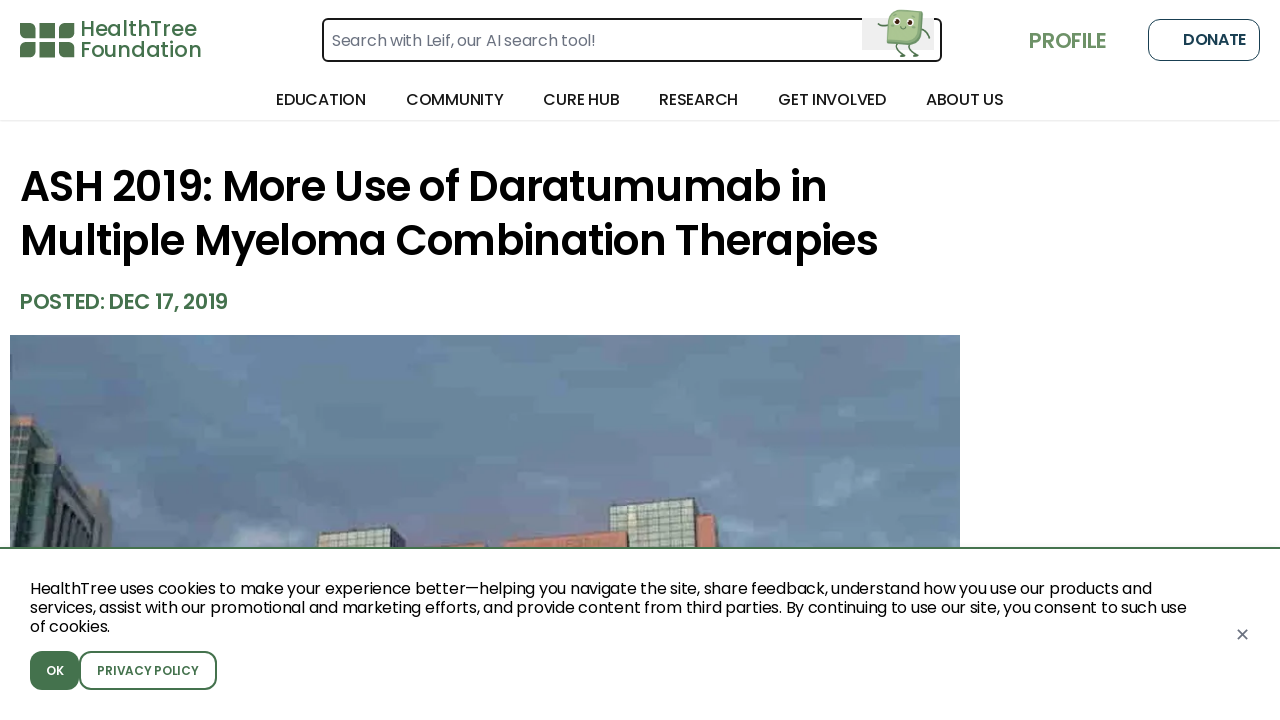

--- FILE ---
content_type: text/html; charset=utf-8
request_url: https://healthtree.org/myeloma/community/articles/more-in-myeloma-using-daratumumab-in-combination-therapies
body_size: 148462
content:
<!doctype html>
<html lang="en" class="paragraph scroll-smooth bg-gray-50">
  <head>
    <!-- Google Tag Manager -->
    <script>
      window.dataLayer = window.dataLayer || [];
      function gtag() {
        dataLayer.push(arguments);
      }
      const consent = localStorage.getItem('cookie_consent');
      if (consent === null) {
        gtag('consent', 'default', {
          ad_user_data: 'denied',
          ad_personalization: 'denied',
          ad_storage: 'denied',
          analytics_storage: 'denied'
        });
      } else {
        gtag('consent', 'default', JSON.parse(consent));
      }
      (function (w, d, s, l, i) {
        w[l] = w[l] || [];
        w[l].push({ 'gtm.start': new Date().getTime(), event: 'gtm.js' });
        var f = d.getElementsByTagName(s)[0],
          j = d.createElement(s),
          dl = l != 'dataLayer' ? '&l=' + l : '';
        j.async = true;
        j.src = 'https://www.googletagmanager.com/gtm.js?id=' + i + dl;
        f.parentNode.insertBefore(j, f);
      })(window, document, 'script', 'dataLayer', 'GTM-TRD97C3F');
    </script>
    <!-- End Google Tag Manager -->
    <!-- Google tag (gtag.js) DO NOT DELETE, THIS IS THE ONE FROM THE FREE GOOGLE ADS ACCOUNT -->
    <script async src="https://www.googletagmanager.com/gtag/js?id=AW-10996489577"></script>
    <script>
      gtag('js', new Date());

      gtag('config', 'AW-10996489577');
    </script>
    <script
      defer
      type="application/javascript"
      src="https://pulse.clickguard.com/s/accRIvu1tCWcE/astnKus5ygfPg"
    ></script>
    <meta name="google-site-verification" content="y_6KTEWzH76KjVHuBw4IpwdQAOKYbZNTnD9bN1z1Bm0" />
    <meta charset="utf-8" />
    <link href="https://static.healthtree.org/favicon.png" rel="icon" type="image/png" />
    <meta name="viewport" content="width=device-width, initial-scale=1, viewport-fit=cover" />

    <style id="fix-icons">
      .material-icons,
      .material-icons-outlined {
        opacity: 0;
        max-width: 16px;
      }
    </style>

    
	<style>.loading.svelte-1tec542{background:linear-gradient(#fff,#fff),conic-gradient(from 54deg,#fff,#adc694);background-clip:content-box,border-box;background-origin:border-box;border:10px solid transparent;border-radius:50%}

div.error.svelte-1amxkmi{background-color:rgb(216 91 82/var(--tw-bg-opacity,1))}div.error.svelte-1amxkmi,div.success.svelte-1amxkmi{--tw-bg-opacity:1}div.success.svelte-1amxkmi{background-color:rgb(110 146 104/var(--tw-bg-opacity,1))}div.warning.svelte-1amxkmi{background-color:rgb(217 119 6/var(--tw-bg-opacity,1))}div.neutral.svelte-1amxkmi,div.warning.svelte-1amxkmi{--tw-bg-opacity:1}div.neutral.svelte-1amxkmi{background-color:rgb(25 62 82/var(--tw-bg-opacity,1))}@supports (height:-webkit-fill-available){.mobile-height.svelte-10rxp6s{height:-webkit-fill-available}}@supports not (height:-webkit-fill-available){.mobile-height.svelte-10rxp6s{height:100vh}}.blue.svelte-1793blo{background-color:#8ac9fb;color:#fff}.darkBlue.svelte-1793blo{background-color:#16214c;border-color:#16214c;color:#fff}

div.svelte-ejjy7e>*{flex:1}

.checked.svelte-12a4lze{background-color:#6e9268}.unchecked.svelte-12a4lze{background-color:#fff}

.pac-container{left:0!important;position:absolute!important;top:100%!important;z-index:10025!important}

.croppie-container{height:100%;width:100%}.croppie-container .cr-image{left:0;max-height:none;max-width:none;position:absolute;top:0;transform-origin:0 0;z-index:-1}.croppie-container .cr-boundary{height:100%;margin:0 auto;overflow:hidden;position:relative;width:100%;z-index:1}.croppie-container .cr-resizer,.croppie-container .cr-viewport{border:2px solid #fff;box-shadow:0 0 2000px 2000px #00000080;inset:0;margin:auto;position:absolute;z-index:0}.croppie-container .cr-resizer{box-shadow:none;pointer-events:none;z-index:2}.croppie-container .cr-resizer-horisontal,.croppie-container .cr-resizer-vertical{pointer-events:all;position:absolute}.croppie-container .cr-resizer-horisontal:after,.croppie-container .cr-resizer-vertical:after{background:#fff;border:1px solid #000;box-sizing:border-box;content:"";display:block;height:10px;position:absolute;width:10px}.croppie-container .cr-resizer-vertical{bottom:-5px;cursor:row-resize;height:10px;width:100%}.croppie-container .cr-resizer-vertical:after{left:50%;margin-left:-5px}.croppie-container .cr-resizer-horisontal{cursor:col-resize;height:100%;right:-5px;width:10px}.croppie-container .cr-resizer-horisontal:after{margin-top:-5px;top:50%}.croppie-container .cr-original-image{display:none}.croppie-container .cr-vp-circle{border-radius:50%}.croppie-container .cr-overlay{cursor:move;position:absolute;touch-action:none;z-index:1}.croppie-container .cr-slider-wrap{margin:15px auto;text-align:center;width:75%}.croppie-result{overflow:hidden;position:relative}.croppie-result img{position:absolute}.croppie-container .cr-image,.croppie-container .cr-overlay,.croppie-container .cr-viewport{transform:translateZ(0)}.cr-slider{-webkit-appearance:none;background-color:transparent;max-width:100%;padding-bottom:8px;padding-top:8px;width:300px}.cr-slider::-webkit-slider-runnable-track{background:#00000080;border:0;border-radius:3px;height:3px;width:100%}.cr-slider::-webkit-slider-thumb{-webkit-appearance:none;background:#ddd;border:none;border-radius:50%;height:16px;margin-top:-6px;width:16px}.cr-slider:focus{outline:none}.cr-slider::-moz-range-track{background:#00000080;border:0;border-radius:3px;height:3px;width:100%}.cr-slider::-moz-range-thumb{background:#ddd;border:none;border-radius:50%;height:16px;margin-top:-6px;width:16px}.cr-slider:-moz-focusring{outline:1px solid #fff;outline-offset:-1px}.cr-slider::-ms-track{background:transparent;border-color:transparent;border-width:6px 0;color:transparent;height:5px;width:100%}.cr-slider::-ms-fill-lower,.cr-slider::-ms-fill-upper{background:#00000080;border-radius:10px}.cr-slider::-ms-thumb{background:#ddd;border:none;border-radius:50%;height:16px;margin-top:1px;width:16px}.cr-slider:focus::-ms-fill-lower,.cr-slider:focus::-ms-fill-upper{background:#00000080}.cr-rotate-controls{bottom:5px;left:5px;position:absolute;z-index:1}.cr-rotate-controls button{background:none;border:0}.cr-rotate-controls i:before{display:inline-block;font-size:22px;font-style:normal;font-weight:900}.cr-rotate-l i:before{content:"↺"}.cr-rotate-r i:before{content:"↻"}.onboarding-dropzone{background-color:#fff!important;height:12rem!important;min-height:12rem!important;padding:0!important;width:12rem!important}

@supports (height:-webkit-fill-available){.mobile-height.svelte-10rxp6s{height:-webkit-fill-available}}@supports not (height:-webkit-fill-available){.mobile-height.svelte-10rxp6s{height:100vh}}

.background-image-style.svelte-1rpq28d{background:url(https://storage.googleapis.com/static.healthtree.org/landing/backgroundBanner.png);background-position:100%;background-size:cover!important}
</style>
		<link href="../../../_app/immutable/assets/NotificationStatusesStore.BFppInmJ.css" rel="stylesheet" disabled media="(max-width: 0)">
		<link href="../../../_app/immutable/assets/HtColoredRoundedHeader.B564TzJ7.css" rel="stylesheet" disabled media="(max-width: 0)">
		<link href="../../../_app/immutable/assets/HtFlexContainer.UkRDsS_i.css" rel="stylesheet" disabled media="(max-width: 0)">
		<link href="../../../_app/immutable/assets/HtRadioOption.C-c_PaD1.css" rel="stylesheet" disabled media="(max-width: 0)">
		<link href="../../../_app/immutable/assets/AddressAutocompleteType.CFQ09rf8.css" rel="stylesheet" disabled media="(max-width: 0)">
		<link href="../../../_app/immutable/assets/Dropzone.0253E455.css" rel="stylesheet" disabled media="(max-width: 0)">
		<link href="../../../_app/immutable/assets/ImageUploadCropType.D281CrWr.css" rel="stylesheet">
		<link href="../../../_app/immutable/assets/0.BDqV8Dpn.css" rel="stylesheet">
		<link href="../../../_app/immutable/assets/Footer.CqEGcSTw.css" rel="stylesheet" disabled media="(max-width: 0)">
		<link href="../../../_app/immutable/assets/DonationBanner.CZRVFYMw.css" rel="stylesheet" disabled media="(max-width: 0)">
		<link href="../../../_app/immutable/assets/NavBarNext.DwNqMs3x.css" rel="stylesheet"><title>ASH 2019: More Use of Daratumumab in Multiple Myeloma Combination Therapies - HealthTree for Multiple Myeloma</title><!-- HEAD_svelte-v8bbgb_START --><!-- HEAD_svelte-v8bbgb_END --><!-- HEAD_svelte-1397hsw_START --><script async src="https://www.googletagmanager.com/gtag/js?id=AW-10996489577" data-svelte-h="svelte-17ikmnx"></script><script data-svelte-h="svelte-jfteat">window.dataLayer = window.dataLayer || [];
    function gtag() {
      dataLayer.push(arguments);
    }
    gtag('js', new Date());

    gtag('config', 'AW-10996489577');</script><!-- HEAD_svelte-1397hsw_END --><!-- HEAD_svelte-tfao53_START --><script data-svelte-h="svelte-pczlc2">// restore Newsletter LocalStorage variables to test
    // localStorage.removeItem('isLoggedIn');
    // localStorage.removeItem('dismissedNewsletterAt');
    // localStorage.removeItem('isSubscribedToNewsletter');

    const tagId = 'AW-10996489577';

    let modalTriggered = false;
    let shouldShowModal = true;
    let isSubscribed = false;
    let isLoggedIn = false;

    const dismissedAt = localStorage.getItem('dismissedNewsletterAt');
    const subscriptionStatus = localStorage.getItem('isSubscribedToNewsletter');
    const loggedInStatus = localStorage.getItem('isLoggedIn');

    const pathname = window.location.pathname;
    const disease = pathname.split('/').filter(Boolean)[0];
    if (disease === 'blood-cancer') {
      shouldShowModal = false;
    }

    if (subscriptionStatus) {
      isSubscribed = JSON.parse(subscriptionStatus);
    }

    if (dismissedAt) {
      const dismissedDate = new Date(dismissedAt);
      const oneMonthAgo = new Date();
      oneMonthAgo.setDate(oneMonthAgo.getDate() - 30);

      if (dismissedDate > oneMonthAgo) {
        shouldShowModal = false;
      }
    }

    if (loggedInStatus) {
      isLoggedIn = JSON.parse(loggedInStatus);
    }

    function isElementInViewport(el) {
      const rect = el.getBoundingClientRect();
      return (
        rect.top >= 0 &&
        rect.left >= 0 &&
        rect.bottom <= (window.innerHeight || document.documentElement.clientHeight) &&
        rect.right <= (window.innerWidth || document.documentElement.clientWidth)
      );
    }

    function dismissModal(modal) {
      modal.style.display = 'none';
      localStorage.setItem('dismissedNewsletterAt', new Date());
      const modalTitle = document.getElementById('newsletter-signup-title')?.textContent;
      gtag('event', 'subscribe_newsletter_modal_dismissed', {
        call_to_action: modalTitle
      });
    }

    setTimeout(() => {
      if (isSubscribed || isLoggedIn || !shouldShowModal) {
        return;
      }

      const mainScroller =
        document.getElementById('main-scroller') || document.getElementById('guides-content');
      const bottomOfArticle = document.getElementById('bottom-of-article');
      const modal = document.getElementById('article-subscribe-modal');
      const cancelBtn = document.getElementById('cancel-subscribe-btn');
      const closeBtn = document.getElementById('close-subscribe-btn');
      const newsletterSubscribe = document.getElementsByClassName('newsletter-subscribe');
      const modalTitle = document.getElementById('newsletter-signup-title')?.textContent;

      if (modal) {
        const isCapacitor = !!(
          window.Capacitor &&
          window.Capacitor.getPlatform &&
          window.Capacitor.getPlatform() !== 'web'
        );
        for (const btn of newsletterSubscribe) {
          btn.addEventListener('click', (ev) => {
            localStorage.setItem('isSubscribedToNewsletter', true);
            if (isCapacitor) {
              try {
                ev && ev.preventDefault && ev.preventDefault();
              } catch (e) {}
            }
            try {
              const d = (
                window.location.pathname.split('/').filter(Boolean)[0] || ''
              ).toLowerCase();
              let url = 'https://calendar.app.google/x7CynAAijVkT6sZt8'; // default: all other diseases
              if (d === 'myeloma') {
                url = 'https://calendar.app.google/sFugW6HBcNm8XKAw9';
              } else if (d === 'cll') {
                url = 'https://calendar.app.google/uwTQ7wB3QA8Nc9nB7';
              }
              if (window.Capacitor && window.Capacitor.Browser && window.Capacitor.Browser.open) {
                window.Capacitor.Browser.open({ url });
              } else {
                window.open(url, '_blank');
              }
            } catch (e) {}
            if (modal.style.display === 'flex') {
              gtag('event', 'subscribe_newsletter_modal_submitted', {
                call_to_action: modalTitle
              });
            }
          });
        }

        if (mainScroller && bottomOfArticle) {
          mainScroller.addEventListener('scroll', function () {
            if (isElementInViewport(bottomOfArticle) && !modalTriggered) {
              modalTriggered = true;
              modal.style.display = 'flex';
              gtag('event', 'subscribe_newsletter_modal_shown', {
                call_to_action: modalTitle
              });
            }
          });
        }

        if (cancelBtn) {
          cancelBtn.addEventListener('click', () => {
            dismissModal(modal);
          });
        }

        if (closeBtn) {
          closeBtn.addEventListener('click', () => {
            dismissModal(modal);
          });
        }

        modal.addEventListener('click', (event) => {
          if (event.target === modal) {
            dismissModal(modal);
          }
        });
      }
    }, 500);</script><!-- HEAD_svelte-tfao53_END --><!-- HEAD_svelte-1lrhwrc_START --><script data-svelte-h="svelte-ktir61">document.addEventListener('DOMContentLoaded', () => {
      if (localStorage.getItem('cookie_consent')) return;
      const style = document.createElement('style');
      style.innerHTML = `
        .cookie-banner {
          position: fixed;
          bottom: 0;
          left: 0;
          right: 0;
          z-index: 9999;
          display: flex;
          align-items: center;
          border-top: 2px solid #44724D;
          background: #fff;
          padding: 30px 30px;
          box-shadow: 0 2px 10px rgba(0,0,0,0.1);
        }
        .cookie-banner p {
          flex: 1;
          margin: 0 16px 0 0;
          font-weight: 400;
        }
        .cookie-btn {
          border-radius: 0.75rem;
          padding: 8px 16px;
          font-size: 12px;
          font-weight: 600;
          cursor: pointer;
        }
        .cookie-btn-primary {
          background: #44724D;
          color: #fff;
          border: none;
        }
        .cookie-btn-primary:hover {
          background: #35603C;
        }
        .cookie-btn-secondary {
          background: #fff;
          color: #44724D;
          border: 2px solid #44724D;
        }
        .cookie-btn-secondary:hover {
          background: #44724D;
          color: #fff;
        }
        .cookie-close {
          margin-left: 16px;
          font-size: 18px;
          color: #6B7280;
          cursor: pointer;
          background: transparent;
          border: none;
        }
        .cookie-close:hover {
          color: #374151;
        }
      `;
      document.head.appendChild(style);
      const banner = document.createElement('div');
      banner.className = 'cookie-banner';
      const bannerInside = document.createElement('div');
      const msg = document.createElement('p');
      msg.textContent =
        'HealthTree uses cookies to make your experience better—helping you navigate the site, share ' +
        'feedback, understand how you use our products and services, assist with our promotional and ' +
        'marketing efforts, and provide content from third parties. By continuing to use our site, ' +
        'you consent to such use of cookies.';
      bannerInside.appendChild(msg);
      msg.style.marginBottom = '15px';
      const btnContainer = document.createElement('div');
      btnContainer.style.display = 'flex';
      btnContainer.style.gap = '12px';
      const okBtn = document.createElement('button');
      okBtn.className = 'cookie-btn cookie-btn-primary';
      okBtn.textContent = 'OK';
      const policyLink = document.createElement('a');
      policyLink.className = 'cookie-btn cookie-btn-secondary';
      policyLink.href = '/privacy-policy';
      policyLink.textContent = 'PRIVACY POLICY';
      btnContainer.append(okBtn, policyLink);
      bannerInside.appendChild(btnContainer);
      banner.append(bannerInside);
      const closeBtn = document.createElement('button');
      closeBtn.className = 'cookie-close';
      closeBtn.setAttribute('aria-label', 'Close');
      closeBtn.textContent = '✕';
      banner.appendChild(closeBtn);

      document.body.appendChild(banner);

      function gtag() {
        dataLayer.push(arguments);
      }

      function acceptCookies() {
        const consent = {
          ad_user_data: 'granted',
          ad_personalization: 'granted',
          ad_storage: 'granted',
          analytics_storage: 'granted'
        };
        gtag('consent', 'update', consent);
        localStorage.setItem('cookie_consent', JSON.stringify(consent));
        banner.remove();
      }

      okBtn.addEventListener('click', acceptCookies);
      closeBtn.addEventListener('click', acceptCookies);
    });</script><!-- HEAD_svelte-1lrhwrc_END --><!-- HEAD_svelte-1an22ny_START --><meta name="robots" content="index,follow"><meta name="googlebot" content="index,follow"><meta name="description" content="Daratumumab can be used without an immunomodulator like Revlimid. Glad to see it's being used in more combos. Great for myeloma patients!"><link rel="canonical" href="https://healthtree.org/myeloma/community/articles/more-in-myeloma-using-daratumumab-in-combination-therapies"><meta name="keywords" content="Multiple Myeloma News, multiple myeloma, myeloma, daratumumab"><meta property="og:title" content="ASH 2019: More Use of Daratumumab in Multiple Myeloma Combination Therapies - HealthTree for Multiple Myeloma"> <meta property="og:description" content="Daratumumab can be used without an immunomodulator like Revlimid. Glad to see it's being used in more combos. Great for myeloma patients!"> <meta property="og:url" content="https://healthtree.org/myeloma/community/articles/more-in-myeloma-using-daratumumab-in-combination-therapies"> <meta property="og:type" content="website">   <meta property="og:image" content="https://storage.googleapis.com/crowdnews-media-library/2019/12/ash-outside-1900x1500-1.jpg"> <meta property="og:image:alt" content="HealthTree article header image">   <meta name="twitter:card" content="summary_large_image"> <meta name="twitter:site" content="@HealthTree"> <meta name="twitter:title" content="ASH 2019: More Use of Daratumumab in Multiple Myeloma Combination Therapies - HealthTree for Multiple Myeloma"> <meta name="twitter:description" content="Daratumumab can be used without an immunomodulator like Revlimid. Glad to see it's being used in more combos. Great for myeloma patients!"> <meta name="twitter:image" content="https://storage.googleapis.com/crowdnews-media-library/2019/12/ash-outside-1900x1500-1.jpg"> <meta name="twitter:image:alt" content="HealthTree article header image"> <!-- HEAD_svelte-1an22ny_END --><!-- HEAD_svelte-lri8yn_START --><link rel="preload" as="image" href="https://healthtree.org/images-resize?width=970&amp;height=545&amp;imageUrl=https%253A%252F%252Fstorage.googleapis.com%252Fcrowdnews-media-library%252F2019%252F12%252Fash-outside-1900x1500-1.jpg"><!-- HEAD_svelte-lri8yn_END -->
    <link
      rel="preconnect"
      href="https://fonts.googleapis.com/icon?family=Material+Icons&display=swap"
      as="style"
    />
    <link
      rel="preconnect"
      href="https://fonts.googleapis.com/icon?family=Material+Icons+Outlined&display=swap"
      as="style"
    />

    <link
      rel="stylesheet"
      href="https://fonts.googleapis.com/icon?family=Material+Icons&display=swap"
    />
    <link
      rel="stylesheet"
      href="https://fonts.googleapis.com/icon?family=Material+Icons+Outlined&display=swap"
    />
  </head>
  <body class="min-h-full">
    <!-- Google Tag Manager (noscript) -->
    <noscript
      ><iframe
        src="https://www.googletagmanager.com/ns.html?id=GTM-TRD97C3F"
        height="0"
        width="0"
        style="display: none; visibility: hidden"
      ></iframe
    ></noscript>
    <!-- End Google Tag Manager (noscript) -->
    <div id="svelte" class="min-h-full">    <div class="flex min-h-screen w-full flex-col bg-gray-50 test" id="main-container">  <div id="article-subscribe-modal" class="z-index-modal modal fixed hidden h-full w-full items-center justify-center overflow-auto bg-black/60"><div class="relative"><span id="close-subscribe-btn" class="button-icon text-md absolute right-2 top-2 z-50 p-sm font-bold text-white drop-shadow-md" data-svelte-h="svelte-dkcy7t">X</span> <div class="relative mx-auto w-[92vw] max-w-[980px] overflow-hidden rounded-2xl bg-white shadow-xl md:aspect-[12/5] md:w-[960px]"><div class="relative block h-[220px] w-full md:hidden" data-svelte-h="svelte-597nj"><div class="absolute inset-0 bg-[url('https://storage.googleapis.com/static.healthtree.org/concierge/2a747e2372e3bba5f7ea0737767f17fc209bb58f.jpg')] bg-cover bg-center"></div>  <svg class="pointer-events-none absolute bottom-0 left-0 h-[25%] w-full" width="1440" height="179" viewBox="0 0 1440 179" fill="none" xmlns="http://www.w3.org/2000/svg" preserveAspectRatio="none"><path opacity="0.6" d="M757.974 118.095C386.522 172.051 35.4164 70.3688 -60.142 0.663387L59.882 552.715L1598.57 322.246L1564.23 164.302C1409.62 -9.37495 1129.43 64.1392 757.974 118.095Z" fill="#8DAD7F"></path></svg></div>  <div class="absolute right-[-24px] top-0 z-0 hidden h-full w-[56%] bg-[url('https://storage.googleapis.com/static.healthtree.org/concierge/2a747e2372e3bba5f7ea0737767f17fc209bb58f.jpg')] bg-cover bg-center md:block"></div>  <div class="pointer-events-none absolute inset-0 z-10 hidden bg-[linear-gradient(90deg,_rgba(255,255,255,1)_0%,_rgba(255,255,255,1)_46%,_rgba(255,255,255,0.85)_50%,_rgba(255,255,255,0.5)_54%,_rgba(255,255,255,0.25)_55%,_rgba(255,255,255,0)_56%)] md:block"></div>  <svg class="pointer-events-none absolute bottom-0 left-0 z-20 hidden w-full md:block md:h-[15%]" width="1440" height="179" viewBox="0 0 1440 179" fill="none" xmlns="http://www.w3.org/2000/svg" preserveAspectRatio="none"><path opacity="0.6" d="M757.974 118.095C386.522 172.051 35.4164 70.3688 -60.142 0.663387L59.882 552.715L1598.57 322.246L1564.23 164.302C1409.62 -9.37495 1129.43 64.1392 757.974 118.095Z" fill="#8DAD7F"></path></svg>  <div class="relative z-30 flex flex-col"><div class="flex w-full max-w-[600px] flex-col gap-md p-md md:px-lg md:pt-2xl"><h2 id="newsletter-signup-title" class="text-[28px] font-semibold leading-tight text-[#4F724D] md:text-[36px]" data-svelte-h="svelte-1rk75wu">Find treatments tailored to your diagnosis!</h2> <p class="text-gray-700" data-svelte-h="svelte-d6nvyk">Talk to a HealthTree expert to help you find treatments available to you.</p> <form action="?/newsletter" method="POST" class="calendar-cta flex flex-col"><div class="flex w-full flex-col gap-sm md:flex-row md:gap-0"><input type="email" name="email" placeholder="Enter your email" required class="font-poppins h-[50px] w-full rounded-xl bg-white px-md text-black outline-none md:w-[52%] md:rounded-l-xl md:rounded-r-none"> <input type="hidden" name="disease" value="Disease: Multiple Myeloma"> <button type="submit" class="newsletter-subscribe button-green w-full rounded-xl px-xs md:w-[48%] md:rounded-l-none md:rounded-r-xl" data-svelte-h="svelte-1n3rr3u">Find My Treatment Options</button></div></form></div></div></div></div></div> <div class="flex h-screen flex-col bg-white safe-area"><header class="sticky z-50"><div><section class="hidden lg:grid"> <div class="flex w-full flex-col bg-white shadow-sm"><div class="flex h-[80px] w-full items-center justify-between px-xs leading-3 xl:px-md  svelte-1plxqlm"><div class="flex h-full gap-x-lg xl:gap-x-xl"><a class="sans flex h-[35px] flex-row self-center text-primary" href="/myeloma"><div class="mr-xs h-full" data-svelte-h="svelte-136st89"><img class="h-full" src="https://static.healthtree.org/icons/icon_spinner.svg" alt="[logo] HealthTree Foundation" width="55" height="35"></div> <div class="flex h-full flex-col justify-between font-medium"><div class="flex h-full flex-col justify-between pb-[2px] lg:pr-lg xl:pr-xl text-lg"><div class="mr-xs" data-svelte-h="svelte-tmfgf6">HealthTree</div> <div data-svelte-h="svelte-cyjlaj">Foundation</div></div> </div></a> </div> <div class="relative w-[50%]"><form action="/myeloma/search" method="get" class="flex h-11 w-full cursor-pointer justify-between rounded-md border-2 border-black p-2 outline-none hover:border-green-400 focus:border-green-400 focus:ring-transparent"><input type="hidden" name="disease" value="myeloma"> <input type="text" name="term" placeholder="Search with Leif, our AI search tool!" class="w-full border-none focus:border-transparent focus:outline-none focus:ring-0" required> <button type="submit" class="absolute inset-y-0 bottom-[12px] end-md right-2 flex items-center ps-3"><div style="height: 60px; width: 60px;" class="relative flex items-center justify-center overflow-hidden "> <div class="relative flex min-h-[146%] min-w-[146%] items-center justify-center"><img class="self-end" width="418" src="https://storage.googleapis.com/healthtree-content/healthtree/leif/leif_anim.gif" alt="Leif, HealthTree’s AI Search Assistant"></div></div></button></form></div> <div class="flex items-center space-x-sm"> <a href="/myeloma/profile" class="text-button-primary h4 hidden w-auto min-w-max items-center px-sm uppercase md:flex"><span class="material-icons pr-xs text-xl text-green-100" data-svelte-h="svelte-eujpvz">person</span> <span data-svelte-h="svelte-1q7ltvv">Profile</span></a> <div class="flex h-full pl-md" data-svelte-h="svelte-bmqxrs"><a class="button-secondary relative w-28 overflow-hidden rounded-xl p-md" target="_blank" href="https://give.healthtree.org/campaign/758471/donate?src=website_button" style="height: 0.4rem !important; min-height: 30px !important;"><span class="material-icons-outlined mr-xs">favorite</span>
              Donate</a></div></div></div> <div class="relative flex h-header w-full justify-between overflow-visible px-xs leading-3 text-black shadow-sm xl:px-md"><nav class="relative flex flex-1 items-center justify-center bg-white"><div class="menu-item group h-full svelte-1cyhze9"><div class="group flex h-full shrink-0 cursor-pointer flex-row items-center px-md svelte-1cyhze9"><div class="flex h-full items-center group-hover:border-y-4 group-hover:border-b-primary group-hover:border-t-transparent"><h4 class="font-medium uppercase">Education</h4></div> </div> <div class="top-[40px] absolute left-1/2 z-20 mx-auto flex hidden min-h-64 w-2/3 -translate-x-1/2 transform cursor-default justify-center transition-all duration-300 group-hover:flex svelte-1cyhze9"><div class="mt-2.5 h-full w-min rounded-[20px] border bg-white px-md py-lg shadow-2xl 2xl:px-lg svelte-1cyhze9"><div class="flex h-full justify-center gap-x-md"><div class="flex flex-col"><div class="mb-sm font-medium text-black">News</div> <div class="my-sm flex flex-col gap-y-md"><a href="/myeloma/community" target="" class="w-56 2xl:w-72 rounded-xl p-sm bg-gray-300 svelte-1cyhze9"><div class="flex items-center gap-sm leading-4 text-primary svelte-1cyhze9"><img class="h-5 w-5" src="https://firebasestorage.googleapis.com/v0/b/healthtree-staging-a7b7a.appspot.com/o/gallery%2Fpublic%2FNews%20-%20Discover%20More%20Bucket_e3514dd6-7601-4972-9c13-7fd24476debf.svg?alt=media" alt="News Articles"> <span class="text-left text-sm font-medium uppercase text-primary">News Articles</span></div> <div class="-mr-2 line-clamp-2 whitespace-pre-line break-words pt-sm text-[14px] leading-5 text-gray-dark 2xl:text-base svelte-1cyhze9">Stay up-to-date with thousands of news articles related to your cancer</div>  </a><a href="/myeloma/university/modules/ixf1AedJbnzkeJvuiQHt" target="" class="w-56 2xl:w-72 rounded-xl p-sm bg-gray-300 svelte-1cyhze9"><div class="flex items-center gap-sm leading-4 text-primary svelte-1cyhze9"><img class="h-5 w-5" src="https://firebasestorage.googleapis.com/v0/b/healthtree-production.appspot.com/o/gallery%2Fpublic%2Fondemand_video.svg?alt=media&amp;token=71ba0eaf-73e0-4f23-ae73-3a2901278957" alt="Conference Updates"> <span class="text-left text-sm font-medium uppercase text-primary">Conference Updates</span></div> <div class="-mr-2 line-clamp-2 whitespace-pre-line break-words pt-sm text-[14px] leading-5 text-gray-dark 2xl:text-base svelte-1cyhze9">Watch the latest videos from ASCO, ASH, EHA and more</div>  </a></div> </div><div class="flex flex-col"><div class="mb-sm font-medium text-black">Educational Resources</div> <div class="my-sm flex flex-col gap-y-md"><a href="/myeloma/university" target="" class="w-56 2xl:w-72 rounded-xl p-sm bg-gray-300 svelte-1cyhze9"><div class="flex items-center gap-sm leading-4 text-primary svelte-1cyhze9"><img class="h-5 w-5" src="https://firebasestorage.googleapis.com/v0/b/healthtree-staging-a7b7a.appspot.com/o/gallery%2Fpublic%2FUniversity%20-%20Discover%20More%20Bucket_372fb751-e6fd-472f-b3d9-878d166f8f32.svg?alt=media" alt="University"> <span class="text-left text-sm font-medium uppercase text-primary">University</span></div> <div class="-mr-2 line-clamp-2 whitespace-pre-line break-words pt-sm text-[14px] leading-5 text-gray-dark 2xl:text-base svelte-1cyhze9">Learn from hundreds of experts on important topics</div>  </a><a href="/myeloma/guides" target="" class="w-56 2xl:w-72 rounded-xl p-sm bg-gray-300 svelte-1cyhze9"><div class="flex items-center gap-sm leading-4 text-primary svelte-1cyhze9"><img class="h-5 w-5" src="https://firebasestorage.googleapis.com/v0/b/healthtree-staging-a7b7a.appspot.com/o/gallery%2Fpublic%2FGuides%20-%20Discover%20More%20Bucket_17a25183-6b79-49e0-87cd-099e317b6a75.svg?alt=media" alt="Patient Guides"> <span class="text-left text-sm font-medium uppercase text-primary">Patient Guides</span></div> <div class="-mr-2 line-clamp-2 whitespace-pre-line break-words pt-sm text-[14px] leading-5 text-gray-dark 2xl:text-base svelte-1cyhze9">View multi-media guides on important cancer topics</div>  </a><a href="/myeloma/community/events?format=webinars" target="" class="w-56 2xl:w-72 rounded-xl p-sm bg-gray-300 svelte-1cyhze9"><div class="flex items-center gap-sm leading-4 text-primary svelte-1cyhze9"><img class="h-5 w-5" src="https://firebasestorage.googleapis.com/v0/b/healthtree-production.appspot.com/o/gallery%2Fpublic%2Fdesktop_mac.svg?alt=media&amp;token=f4abf13f-1382-4f2d-956d-d918aabfe0a0" alt="Expert Webinars"> <span class="text-left text-sm font-medium uppercase text-primary">Expert Webinars</span></div> <div class="-mr-2 line-clamp-2 whitespace-pre-line break-words pt-sm text-[14px] leading-5 text-gray-dark 2xl:text-base svelte-1cyhze9">Find and join community events near you and hear from experts</div>  </a></div> </div><div class="flex flex-col"><div class="mb-sm font-medium text-black">Learn From Specialists</div> <div class="my-sm flex flex-col gap-y-md"><a href="/myeloma/community/directory" target="" class="w-56 2xl:w-72 rounded-xl p-sm bg-gray-300 svelte-1cyhze9"><div class="flex items-center gap-sm leading-4 text-primary svelte-1cyhze9"><img class="h-5 w-5" src="https://firebasestorage.googleapis.com/v0/b/healthtree-staging-a7b7a.appspot.com/o/gallery%2Fpublic%2FSpecialist%20-%20Discover%20More%20Bucket_7278becf-d77d-4153-860f-e3be683f7987.svg?alt=media" alt="Find a Specialist"> <span class="text-left text-sm font-medium uppercase text-primary">Find a Specialist</span></div> <div class="-mr-2 line-clamp-2 whitespace-pre-line break-words pt-sm text-[14px] leading-5 text-gray-dark 2xl:text-base svelte-1cyhze9">Search through the specialist directory for your disease</div>  </a><a href="/myeloma/community/events?format=podcasts" target="" class="w-56 2xl:w-72 rounded-xl p-sm bg-gray-300 svelte-1cyhze9"><div class="flex items-center gap-sm leading-4 text-primary svelte-1cyhze9"><img class="h-5 w-5" src="https://firebasestorage.googleapis.com/v0/b/healthtree-staging-a7b7a.appspot.com/o/gallery%2Fpublic%2FPodcast%20-%20Discover%20More%20Bucket_0f7e94ba-be0a-443c-b510-4742d4d8fb2f.svg?alt=media" alt="HealthTree Podcast"> <span class="text-left text-sm font-medium uppercase text-primary">HealthTree Podcast</span></div> <div class="-mr-2 line-clamp-2 whitespace-pre-line break-words pt-sm text-[14px] leading-5 text-gray-dark 2xl:text-base svelte-1cyhze9">Listen to one-on-one interviews with experts</div>  </a><a href="/myeloma/community/events?format=roundtables" target="" class="w-56 2xl:w-72 rounded-xl p-sm bg-gray-300 svelte-1cyhze9"><div class="flex items-center gap-sm leading-4 text-primary svelte-1cyhze9"><img class="h-5 w-5" src="https://firebasestorage.googleapis.com/v0/b/healthtree-staging-a7b7a.appspot.com/o/gallery%2Fpublic%2FRound%20Table%20-%20Discover%20More%20Bucket_3a18ab05-bac8-45aa-8ccb-174269f91f23.svg?alt=media" alt="HealthTree RoundTables"> <span class="text-left text-sm font-medium uppercase text-primary">HealthTree RoundTables</span></div> <div class="-mr-2 line-clamp-2 whitespace-pre-line break-words pt-sm text-[14px] leading-5 text-gray-dark 2xl:text-base svelte-1cyhze9">Join our expert panel roundtable events</div>  </a></div> </div><div class="flex flex-col"><div class="mb-sm font-medium text-black">Additional Resources</div> <div class="my-sm flex flex-col gap-y-md"><a href="/myeloma/my-journal" target="" class="w-56 2xl:w-72 pr-7 svelte-1cyhze9"><span class="break-words text-center text-sm font-medium uppercase leading-4 text-primary">My Journal</span> </a><a href="/myeloma/101" target="" class="w-56 2xl:w-72 pr-7 svelte-1cyhze9"><span class="break-words text-center text-sm font-medium uppercase leading-4 text-primary">Myeloma 101 </span> </a><a href="/myeloma/community/newly-diagnosed-myeloma" target="" class="w-56 2xl:w-72 pr-7 svelte-1cyhze9"><span class="break-words text-center text-sm font-medium uppercase leading-4 text-primary">Newly Diagnosed Guide</span> </a><a href="/myeloma/community/financial-helpful-resources" target="" class="w-56 2xl:w-72 pr-7 svelte-1cyhze9"><span class="break-words text-center text-sm font-medium uppercase leading-4 text-primary">Financial Resources</span> </a><a href="/myeloma/community/medications" target="" class="w-56 2xl:w-72 pr-7 svelte-1cyhze9"><span class="break-words text-center text-sm font-medium uppercase leading-4 text-primary">Medications</span> </a><a href="/myeloma/community/resources" target="" class="w-56 2xl:w-72 pr-7 svelte-1cyhze9"><span class="break-words text-center text-sm font-medium uppercase leading-4 text-primary">Understanding Labs</span> </a><a href="/myeloma/community/myeloma-awareness-month" target="" class="w-56 2xl:w-72 pr-7 svelte-1cyhze9"><span class="break-words text-center text-sm font-medium uppercase leading-4 text-primary">Multiple Myeloma Awareness Month</span> </a><a href="/myeloma/community/healthtree-policy-advocacy" target="" class="w-56 2xl:w-72 pr-7 svelte-1cyhze9"><span class="break-words text-center text-sm font-medium uppercase leading-4 text-primary">Policy &amp; Advocacy</span> </a><a href="https://healthtree.org/blood-cancer/community/nurse-advisory-board" target="_blank" class="w-56 2xl:w-72 pr-7 svelte-1cyhze9"><span class="break-words text-center text-sm font-medium uppercase leading-4 text-primary">Nurse Advisory Board</span> </a><a href="https://healthtree.org/blood-cancer/community/nurses" target="_blank" class="w-56 2xl:w-72 pr-7 svelte-1cyhze9"><span class="break-words text-center text-sm font-medium uppercase leading-4 text-primary">HealthTree for Nurses</span> </a></div> </div></div> </div></div> </div><div class="menu-item group h-full svelte-1cyhze9"><div class="group flex h-full shrink-0 cursor-pointer flex-row items-center px-md svelte-1cyhze9"><div class="flex h-full items-center group-hover:border-y-4 group-hover:border-b-primary group-hover:border-t-transparent"><h4 class="font-medium uppercase">Community</h4></div> </div> <div class="top-[40px] absolute left-1/2 z-20 mx-auto flex hidden min-h-64 w-2/3 -translate-x-1/2 transform cursor-default justify-center transition-all duration-300 group-hover:flex svelte-1cyhze9"><div class="mt-2.5 h-full w-min rounded-[20px] border bg-white px-md py-lg shadow-2xl 2xl:px-lg svelte-1cyhze9"><div class="flex h-full justify-center gap-x-md"><div class="flex flex-col"><div class="mb-sm font-medium text-black">Join The Conversation</div> <div class="my-sm flex flex-col gap-y-md"><a href="/myeloma/connect" target="" class="w-56 2xl:w-72 rounded-xl p-sm bg-gray-300 svelte-1cyhze9"><div class="flex items-center gap-sm leading-4 text-primary svelte-1cyhze9"><img class="h-5 w-5" src="https://firebasestorage.googleapis.com/v0/b/healthtree-staging-a7b7a.appspot.com/o/gallery%2Fpublic%2FConnect%20-%20Discover%20More%20Bucket_fea31117-c38e-43ec-80ab-34ab4c2ee6c4.svg?alt=media" alt="Connect"> <span class="text-left text-sm font-medium uppercase text-primary">Connect</span></div> <div class="-mr-2 line-clamp-2 whitespace-pre-line break-words pt-sm text-[14px] leading-5 text-gray-dark 2xl:text-base svelte-1cyhze9">Connect with thousands of patients like you</div>  </a></div> </div><div class="flex flex-col"><div class="mb-sm font-medium text-black">Patient-to-Patient Connections</div> <div class="my-sm flex flex-col gap-y-md"><a href="/myeloma/coach" target="" class="w-56 2xl:w-72 rounded-xl p-sm bg-gray-300 svelte-1cyhze9"><div class="flex items-center gap-sm leading-4 text-primary svelte-1cyhze9"><img class="h-5 w-5" src="https://firebasestorage.googleapis.com/v0/b/healthtree-staging-a7b7a.appspot.com/o/gallery%2Fpublic%2FCoach%20-%20Discover%20More%20Bucket_7bc1c410-6547-4948-8e89-b3fa185996a1.svg?alt=media" alt="Coach"> <span class="text-left text-sm font-medium uppercase text-primary">Coach</span></div> <div class="-mr-2 line-clamp-2 whitespace-pre-line break-words pt-sm text-[14px] leading-5 text-gray-dark 2xl:text-base svelte-1cyhze9">Find a personal coach to help navigate your disease</div>  </a><a href="/moves" target="_blank" class="w-56 2xl:w-72 rounded-xl p-sm bg-gray-300 svelte-1cyhze9"><div class="flex items-center gap-sm leading-4 text-primary svelte-1cyhze9"><img class="h-5 w-5" src="https://static.healthtree.org/icons/movesIcon.png" alt="Moves"> <span class="text-left text-sm font-medium uppercase text-primary">Moves</span></div> <div class="-mr-2 line-clamp-2 whitespace-pre-line break-words pt-sm text-[14px] leading-5 text-gray-dark 2xl:text-base svelte-1cyhze9">Tackle challenges and crush your fitness goals together</div>  </a></div> </div><div class="flex flex-col"><div class="mb-sm font-medium text-black">Community Events</div> <div class="my-sm flex flex-col gap-y-md"><a href="/myeloma/community/events" target="" class="w-56 2xl:w-72 rounded-xl p-sm bg-gray-300 svelte-1cyhze9"><div class="flex items-center gap-sm leading-4 text-primary svelte-1cyhze9"><img class="h-5 w-5" src="https://firebasestorage.googleapis.com/v0/b/healthtree-staging-a7b7a.appspot.com/o/gallery%2Fpublic%2FEvents%20-%20Discover%20More%20Bucket_5511c94a-5f9e-43ee-a749-efd360b90ed4.svg?alt=media" alt="All Events"> <span class="text-left text-sm font-medium uppercase text-primary">All Events</span></div> <div class="-mr-2 line-clamp-2 whitespace-pre-line break-words pt-sm text-[14px] leading-5 text-gray-dark 2xl:text-base svelte-1cyhze9">Find and join community events near you and hear from experts</div>  </a><a href="/myeloma/community/support-groups" target="" class="w-56 2xl:w-72 rounded-xl p-sm bg-gray-300 svelte-1cyhze9"><div class="flex items-center gap-sm leading-4 text-primary svelte-1cyhze9"><img class="h-5 w-5" src="https://firebasestorage.googleapis.com/v0/b/healthtree-production.appspot.com/o/admin%2Fpublic%2Fshared%2Fpeople_outline.png?alt=media&amp;token=74e4db2b-3fac-45c3-ab97-b2c9212b1ff2&amp;_gl=1*jz3p2x*_ga*NDMxMzA0MTk3LjE2NDczNzQyNzA.*_ga_CW55HF8NVT*MTY5NzgxNzExNS4xMDMuMS4xNjk3ODIxNTQxLjI3LjAuMA.." alt="Community Support Groups"> <span class="text-left text-sm font-medium uppercase text-primary">Community Support Groups</span></div> <div class="-mr-2 line-clamp-2 whitespace-pre-line break-words pt-sm text-[14px] leading-5 text-gray-dark 2xl:text-base svelte-1cyhze9">Healthtree has teamed up with the IMF to provide a list of support groups in your area</div>  </a></div> </div><div class="flex flex-col"><div class="mb-sm font-medium text-black">Black &amp; Hispanic Support</div> <div class="my-sm flex flex-col gap-y-md"><a href="/myeloma/community/black-myeloma-health" target="" class="w-56 2xl:w-72 rounded-xl p-sm bg-gray-300 svelte-1cyhze9"><div class="flex items-center gap-sm leading-4 text-primary svelte-1cyhze9"><img class="h-5 w-5" src="https://firebasestorage.googleapis.com/v0/b/healthtree-staging-a7b7a.appspot.com/o/gallery%2Fpublic%2FBMH%20-%20Discover%20More%20Bucket_2b736255-6a5d-4415-b9be-88db6d9ca9ba.svg?alt=media" alt="Black Myeloma Health"> <span class="text-left text-sm font-medium uppercase text-primary">Black Myeloma Health</span></div> <div class="-mr-2 line-clamp-2 whitespace-pre-line break-words pt-sm text-[14px] leading-5 text-gray-dark 2xl:text-base svelte-1cyhze9">Join a community made for Black myeloma patients &amp; caregivers</div>  </a><a href="/myeloma/community/espanol" target="" class="w-56 2xl:w-72 rounded-xl p-sm bg-gray-300 svelte-1cyhze9"><div class="flex items-center gap-sm leading-4 text-primary svelte-1cyhze9"><img class="h-5 w-5" src="https://firebasestorage.googleapis.com/v0/b/healthtree-staging-a7b7a.appspot.com/o/gallery%2Fpublic%2FSpanish%20-%20Discover%20More%20Bucket_60da80d1-62f6-4b04-adec-eaeed790029e.svg?alt=media" alt="Resources in Spanish"> <span class="text-left text-sm font-medium uppercase text-primary">Resources in Spanish</span></div> <div class="-mr-2 line-clamp-2 whitespace-pre-line break-words pt-sm text-[14px] leading-5 text-gray-dark 2xl:text-base svelte-1cyhze9">Recursos de ayuda en español</div>  </a></div> </div></div> </div></div> </div><div class="menu-item group h-full svelte-1cyhze9"><div class="group flex h-full shrink-0 cursor-pointer flex-row items-center px-md svelte-1cyhze9"><div class="flex h-full items-center group-hover:border-y-4 group-hover:border-b-primary group-hover:border-t-transparent"><h4 class="font-medium uppercase">Cure Hub</h4></div> </div> <div class="top-[40px] absolute left-1/2 z-20 mx-auto flex hidden min-h-64 w-2/3 -translate-x-1/2 transform cursor-default justify-center transition-all duration-300 group-hover:flex svelte-1cyhze9"><div class="mt-2.5 h-full w-min rounded-[20px] border bg-white px-md py-lg shadow-2xl 2xl:px-lg svelte-1cyhze9"><div class="flex h-full justify-center gap-x-md"><div class="flex flex-col"><div class="mb-sm font-medium text-black">Go to HealthTree Cure Hub</div> <div class="my-sm flex flex-col gap-y-md"><a href="/myeloma/curehub" target="" class="w-56 2xl:w-72 rounded-xl p-sm bg-primary-light bg-opacity-25 svelte-1cyhze9"><div class="flex items-center gap-sm leading-4 text-primary svelte-1cyhze9"><img class="h-5 w-5" src="https://firebasestorage.googleapis.com/v0/b/healthtree-staging-a7b7a.appspot.com/o/gallery%2Fpublic%2FCure%20Hub%20-%20Discover%20More%20Bucket_0190af15-270e-4386-b79a-b4c0f6bb4490.svg?alt=media" alt="HealthTree Cure Hub"> <span class="text-left text-sm font-medium uppercase text-primary">HealthTree Cure Hub</span></div> <div class="-mr-2 line-clamp-2 whitespace-pre-line break-words pt-sm text-[14px] leading-5 text-gray-dark 2xl:text-base svelte-1cyhze9">Track your disease and navigate your care</div> <div class="button-green mb-sm mt-md cursor-pointer rounded-2xl bg-[#4F724D] svelte-1cyhze9">Sign in/Join Cure Hub </div> </a></div> </div><div class="flex flex-col"><div class="mb-sm font-medium text-black">Your Care</div> <div class="my-sm flex flex-col gap-y-md"><a href="/myeloma/curehub/track-my-disease" target="" class="w-56 2xl:w-72 rounded-xl p-sm bg-gray-300 svelte-1cyhze9"><div class="flex items-center gap-sm leading-4 text-primary svelte-1cyhze9"><img class="h-5 w-5" src="https://firebasestorage.googleapis.com/v0/b/healthtree-staging-a7b7a.appspot.com/o/gallery%2Fpublic%2FTrack%20My%20Disease%20-%20Discover%20More%20Bucket_ee8d4b62-22e2-41fe-b632-099329ab6cc6.svg?alt=media" alt="See Tracked Labs"> <span class="text-left text-sm font-medium uppercase text-primary">See Tracked Labs</span></div> <div class="-mr-2 line-clamp-2 whitespace-pre-line break-words pt-sm text-[14px] leading-5 text-gray-dark 2xl:text-base svelte-1cyhze9">See your latest labs and track them over time</div>  </a><a href="/myeloma/curehub/registry" target="" class="w-56 2xl:w-72 rounded-xl p-sm bg-gray-300 svelte-1cyhze9"><div class="flex items-center gap-sm leading-4 text-primary svelte-1cyhze9"><img class="h-5 w-5" src="https://firebasestorage.googleapis.com/v0/b/healthtree-staging-a7b7a.appspot.com/o/gallery%2Fpublic%2FSide%20Effects%20Solution%20-%20Discover%20More%20Bucket_84742750-89c0-449c-aa63-63f155c99d09.svg?alt=media" alt="Accelerate Research"> <span class="text-left text-sm font-medium uppercase text-primary">Accelerate Research</span></div> <div class="-mr-2 line-clamp-2 whitespace-pre-line break-words pt-sm text-[14px] leading-5 text-gray-dark 2xl:text-base svelte-1cyhze9">Share your data to advance treatments for all.</div>  </a><a href="/myeloma/curehub/side-effects" target="" class="w-56 2xl:w-72 rounded-xl p-sm bg-gray-300 svelte-1cyhze9"><div class="flex items-center gap-sm leading-4 text-primary svelte-1cyhze9"><img class="h-5 w-5" src="https://firebasestorage.googleapis.com/v0/b/healthtree-production.appspot.com/o/gallery%2Fpublic%2Flightbulb.svg?alt=media&amp;token=67156bbf-c2d6-4070-8401-e01932531835" alt="Find Side Effects Solutions"> <span class="text-left text-sm font-medium uppercase text-primary">Find Side Effects Solutions</span></div> <div class="-mr-2 line-clamp-2 whitespace-pre-line break-words pt-sm text-[14px] leading-5 text-gray-dark 2xl:text-base svelte-1cyhze9">See what others are doing to minimize side effects</div>  </a></div> </div><div class="flex flex-col"><div class="mb-sm font-medium text-black">Tools</div> <div class="my-sm flex flex-col gap-y-md"><a href="/myeloma/curehub/treatment-options" target="" class="w-56 2xl:w-72 rounded-xl p-sm bg-gray-300 svelte-1cyhze9"><div class="flex items-center gap-sm leading-4 text-primary svelte-1cyhze9"><img class="h-5 w-5" src="https://firebasestorage.googleapis.com/v0/b/healthtree-staging-a7b7a.appspot.com/o/gallery%2Fpublic%2FClinical%20Trials%20-%20Discover%20More%20Bucket_e2890728-0dd2-4148-bf4a-62f25c103366.svg?alt=media" alt="Treatment Options"> <span class="text-left text-sm font-medium uppercase text-primary">Treatment Options</span></div> <div class="-mr-2 line-clamp-2 whitespace-pre-line break-words pt-sm text-[14px] leading-5 text-gray-dark 2xl:text-base svelte-1cyhze9">Discover personalized treatment recommendations</div>  </a><a href="/myeloma/curehub/clinical-trials" target="" class="w-56 2xl:w-72 rounded-xl p-sm bg-gray-300 svelte-1cyhze9"><div class="flex items-center gap-sm leading-4 text-primary svelte-1cyhze9"><img class="h-5 w-5" src="https://firebasestorage.googleapis.com/v0/b/healthtree-production.appspot.com/o/gallery%2Fpublic%2Fscience.svg?alt=media&amp;token=05019070-ded2-4a8c-8a3d-5bf5bf8b7dbe" alt="Clinical Trial Finder"> <span class="text-left text-sm font-medium uppercase text-primary">Clinical Trial Finder</span></div> <div class="-mr-2 line-clamp-2 whitespace-pre-line break-words pt-sm text-[14px] leading-5 text-gray-dark 2xl:text-base svelte-1cyhze9">Find open clinical trials for your disease</div>  </a><a href="/myeloma/curehub/twin-machine" target="" class="w-56 2xl:w-72 rounded-xl p-sm bg-gray-300 svelte-1cyhze9"><div class="flex items-center gap-sm leading-4 text-primary svelte-1cyhze9"><img class="h-5 w-5" src="https://firebasestorage.googleapis.com/v0/b/healthtree-staging-a7b7a.appspot.com/o/gallery%2Fpublic%2FTwin%20Machine%20-%20Discover%20More%20Bucket_46e1830f-b3f7-4878-874c-6b133b67e28b.svg?alt=media" alt="Twin Machine"> <span class="text-left text-sm font-medium uppercase text-primary">Twin Machine</span></div> <div class="-mr-2 line-clamp-2 whitespace-pre-line break-words pt-sm text-[14px] leading-5 text-gray-dark 2xl:text-base svelte-1cyhze9">Find your genetic twins and see their treatments and outcomes</div>  </a></div> </div></div> </div></div> </div><div class="menu-item group h-full svelte-1cyhze9"><div class="group flex h-full shrink-0 cursor-pointer flex-row items-center px-md svelte-1cyhze9"><div class="flex h-full items-center group-hover:border-y-4 group-hover:border-b-primary group-hover:border-t-transparent"><h4 class="font-medium uppercase">Research</h4></div> </div> <div class="top-[40px] absolute left-1/2 z-20 mx-auto flex hidden min-h-64 w-2/3 -translate-x-1/2 transform cursor-default justify-center transition-all duration-300 group-hover:flex svelte-1cyhze9"><div class="mt-2.5 h-full w-min rounded-[20px] border bg-white px-md py-lg shadow-2xl 2xl:px-lg svelte-1cyhze9"><div class="flex h-full justify-center gap-x-md"><div class="flex flex-col"><div class="mb-sm font-medium text-black">Participate in Research</div> <div class="my-sm flex flex-col gap-y-md"><a href="/myeloma/curehub/private/facility-connections" target="" class="w-56 2xl:w-72 rounded-xl p-sm bg-gray-300 svelte-1cyhze9"><div class="flex items-center gap-sm leading-4 text-primary svelte-1cyhze9"><img class="h-5 w-5" src="https://firebasestorage.googleapis.com/v0/b/healthtree-staging-a7b7a.appspot.com/o/gallery%2Fpublic%2FConnect%20Records%20-%20Discover%20More%20Bucket_45e1e767-374f-443b-897a-31cf950c54ee.svg?alt=media" alt="Connect Medical Records"> <span class="text-left text-sm font-medium uppercase text-primary">Connect Medical Records</span></div> <div class="-mr-2 line-clamp-2 whitespace-pre-line break-words pt-sm text-[14px] leading-5 text-gray-dark 2xl:text-base svelte-1cyhze9">Share your medical data anonymously with researchers</div>  </a><a href="/myeloma/curehub/private/research" target="" class="w-56 2xl:w-72 rounded-xl p-sm bg-gray-300 svelte-1cyhze9"><div class="flex items-center gap-sm leading-4 text-primary svelte-1cyhze9"><img class="h-5 w-5" src="https://firebasestorage.googleapis.com/v0/b/healthtree-staging-a7b7a.appspot.com/o/gallery%2Fpublic%2FSurvey%20-%20Discover%20More%20Bucket_35ee4c68-32e6-4c14-9465-f23a39cc7c4e.svg?alt=media" alt="Patient Surveys &amp; Studies"> <span class="text-left text-sm font-medium uppercase text-primary">Patient Surveys &amp; Studies</span></div> <div class="-mr-2 line-clamp-2 whitespace-pre-line break-words pt-sm text-[14px] leading-5 text-gray-dark 2xl:text-base svelte-1cyhze9">Participate in lifesaving surveys and studies</div>  </a><a href="/myeloma/curehub/clinical-trials" target="" class="w-56 2xl:w-72 rounded-xl p-sm bg-gray-300 svelte-1cyhze9"><div class="flex items-center gap-sm leading-4 text-primary svelte-1cyhze9"><img class="h-5 w-5" src="https://firebasestorage.googleapis.com/v0/b/healthtree-production.appspot.com/o/gallery%2Fpublic%2Fscience.svg?alt=media&amp;token=05019070-ded2-4a8c-8a3d-5bf5bf8b7dbe" alt="Clinical Trial Finder"> <span class="text-left text-sm font-medium uppercase text-primary">Clinical Trial Finder</span></div> <div class="-mr-2 line-clamp-2 whitespace-pre-line break-words pt-sm text-[14px] leading-5 text-gray-dark 2xl:text-base svelte-1cyhze9">Find open clinical trials for your disease</div>  </a></div> </div><div class="flex flex-col"><div class="mb-sm font-medium text-black">HealthTree Research Projects</div> <div class="my-sm flex flex-col gap-y-md"><a href="/myeloma/community/active-research-projects" target="" class="w-56 2xl:w-72 rounded-xl p-sm bg-gray-300 svelte-1cyhze9"><div class="flex items-center gap-sm leading-4 text-primary svelte-1cyhze9"><img class="h-5 w-5" src="https://firebasestorage.googleapis.com/v0/b/healthtree-production.appspot.com/o/gallery%2Fpublic%2Flibrary_add.svg?alt=media&amp;token=98853b4e-221d-4ee8-9bc1-84be299840d9" alt="Active Research"> <span class="text-left text-sm font-medium uppercase text-primary">Active Research</span></div> <div class="-mr-2 line-clamp-2 whitespace-pre-line break-words pt-sm text-[14px] leading-5 text-gray-dark 2xl:text-base svelte-1cyhze9">Review active research projects</div>  </a><a href="/myeloma/community/categories/research" target="" class="w-56 2xl:w-72 rounded-xl p-sm bg-gray-300 svelte-1cyhze9"><div class="flex items-center gap-sm leading-4 text-primary svelte-1cyhze9"><img class="h-5 w-5" src="https://firebasestorage.googleapis.com/v0/b/healthtree-production.appspot.com/o/gallery%2Fpublic%2Flibrary_books.svg?alt=media&amp;token=fa63e8b3-ed82-4446-b69e-ba3bc36554d2" alt="Past Research"> <span class="text-left text-sm font-medium uppercase text-primary">Past Research</span></div> <div class="-mr-2 line-clamp-2 whitespace-pre-line break-words pt-sm text-[14px] leading-5 text-gray-dark 2xl:text-base svelte-1cyhze9">Review findings from past projects</div>  </a><a href="/myeloma/community/publications" target="" class="w-56 2xl:w-72 rounded-xl p-sm bg-gray-300 svelte-1cyhze9"><div class="flex items-center gap-sm leading-4 text-primary svelte-1cyhze9"><img class="h-5 w-5" src="https://firebasestorage.googleapis.com/v0/b/healthtree-production.appspot.com/o/gallery%2Fpublic%2Ffolder_open.svg?alt=media&amp;token=5a044cad-55d2-4f50-bd94-ac8009898046" alt="All Publications"> <span class="text-left text-sm font-medium uppercase text-primary">All Publications</span></div> <div class="-mr-2 line-clamp-2 whitespace-pre-line break-words pt-sm text-[14px] leading-5 text-gray-dark 2xl:text-base svelte-1cyhze9">See all HealthTree publications</div>  </a></div> </div><div class="flex flex-col"><div class="mb-sm font-medium text-black">Learn About Research</div> <div class="my-sm flex flex-col gap-y-md"><a href="/cure-tour" target="_blank" class="w-56 2xl:w-72 rounded-xl p-sm bg-gray-300 svelte-1cyhze9"><div class="flex items-center gap-sm leading-4 text-primary svelte-1cyhze9"><img class="h-5 w-5" src="https://firebasestorage.googleapis.com/v0/b/healthtree-staging-a7b7a.appspot.com/o/gallery%2Fpublic%2Fcure-tour-icon_e91c261f-ca1d-4949-9c46-2cc9ef02776f.svg?alt=media" alt="Register for Cure Tour"> <span class="text-left text-sm font-medium uppercase text-primary">Register for Cure Tour</span></div> <div class="-mr-2 line-clamp-2 whitespace-pre-line break-words pt-sm text-[14px] leading-5 text-gray-dark 2xl:text-base svelte-1cyhze9">HealthTree is coming to you! Register for a Cure Tour event</div>  </a><a href="mailto:curetour@healthtree.org" target="_blank" class="w-56 2xl:w-72 rounded-xl p-sm bg-gray-300 svelte-1cyhze9"><div class="flex items-center gap-sm leading-4 text-primary svelte-1cyhze9"><img class="h-5 w-5" src="https://firebasestorage.googleapis.com/v0/b/healthtree-staging-a7b7a.appspot.com/o/gallery%2Fpublic%2Fcure-tour-icon_e91c261f-ca1d-4949-9c46-2cc9ef02776f.svg?alt=media" alt="Request a Cure Tour"> <span class="text-left text-sm font-medium uppercase text-primary">Request a Cure Tour</span></div> <div class="-mr-2 line-clamp-2 whitespace-pre-line break-words pt-sm text-[14px] leading-5 text-gray-dark 2xl:text-base svelte-1cyhze9">Request a Cure Tour in your area</div>  </a></div> </div><div class="flex flex-col"><div class="mb-sm font-medium text-black">For Researchers</div> <div class="my-sm flex flex-col gap-y-md"><a href="/research" target="_blank" class="w-56 2xl:w-72 rounded-xl p-sm bg-gray-300 svelte-1cyhze9"><div class="flex items-center gap-sm leading-4 text-primary svelte-1cyhze9"><img class="h-5 w-5" src="https://static.healthtree.org/research/research-landing/research_opportunities_icon.svg" alt="Research Opportunities"> <span class="text-left text-sm font-medium uppercase text-primary">Research Opportunities</span></div> <div class="-mr-2 line-clamp-2 whitespace-pre-line break-words pt-sm text-[14px] leading-5 text-gray-dark 2xl:text-base svelte-1cyhze9">Learn about ways to further your research with HealthTree.</div>  </a><a href="/research/registry" target="_blank" class="w-56 2xl:w-72 rounded-xl p-sm bg-gray-300 svelte-1cyhze9"><div class="flex items-center gap-sm leading-4 text-primary svelte-1cyhze9"><img class="h-5 w-5" src="https://static.healthtree.org/research/research-landing/request_registry_icon.svg" alt="Request a data registry"> <span class="text-left text-sm font-medium uppercase text-primary">Request a data registry</span></div> <div class="-mr-2 line-clamp-2 whitespace-pre-line break-words pt-sm text-[14px] leading-5 text-gray-dark 2xl:text-base svelte-1cyhze9">Access the largest and most complete dataset available in blood cancers.</div>  </a><a href="/research/proposal" target="_blank" class="w-56 2xl:w-72 rounded-xl p-sm bg-gray-300 svelte-1cyhze9"><div class="flex items-center gap-sm leading-4 text-primary svelte-1cyhze9"><img class="h-5 w-5" src="https://static.healthtree.org/research/research-landing/submit_proposal_icon.svg" alt="Submit a Research Proposal"> <span class="text-left text-sm font-medium uppercase text-primary">Submit a Research Proposal</span></div> <div class="-mr-2 line-clamp-2 whitespace-pre-line break-words pt-sm text-[14px] leading-5 text-gray-dark 2xl:text-base svelte-1cyhze9">Submit a research idea in HealthTree Research Hub</div>  </a></div> </div></div> </div></div> </div><div class="menu-item group h-full svelte-1cyhze9"><div class="group flex h-full shrink-0 cursor-pointer flex-row items-center px-md svelte-1cyhze9"><div class="flex h-full items-center group-hover:border-y-4 group-hover:border-b-primary group-hover:border-t-transparent"><h4 class="font-medium uppercase">Get Involved</h4></div> </div> <div class="top-[40px] absolute left-1/2 z-20 mx-auto flex hidden min-h-64 w-2/3 -translate-x-1/2 transform cursor-default justify-center transition-all duration-300 group-hover:flex svelte-1cyhze9"><div class="mt-2.5 h-full w-min rounded-[20px] border bg-white px-md py-lg shadow-2xl 2xl:px-lg svelte-1cyhze9"><div class="flex h-full justify-center gap-x-md"><div class="flex flex-col"><div class="mb-sm font-medium text-black">Donate</div> <div class="my-sm flex flex-col gap-y-md"><a href="https://give.healthtree.org/give/628617/#!/donation/checkout?c_src=websitebutton" target="_blank" class="w-56 2xl:w-72 rounded-xl p-sm bg-gray-300 svelte-1cyhze9"><div class="flex items-center gap-sm leading-4 text-primary svelte-1cyhze9"><img class="h-5 w-5" src="https://firebasestorage.googleapis.com/v0/b/healthtree-production.appspot.com/o/gallery%2Fpublic%2Ffavorite_border.svg?alt=media&amp;token=40d896a2-85a6-46aa-85f5-17371c4d51c3" alt="Donate"> <span class="text-left text-sm font-medium uppercase text-primary">Donate</span></div> <div class="-mr-2 line-clamp-2 whitespace-pre-line break-words pt-sm text-[14px] leading-5 text-gray-dark 2xl:text-base svelte-1cyhze9">Donate today, 100% of your donations go towards research.</div>  </a><a href="/myeloma/ways-to-give" target="" class="w-56 2xl:w-72 rounded-xl p-sm bg-gray-300 svelte-1cyhze9"><div class="flex items-center gap-sm leading-4 text-primary svelte-1cyhze9"><img class="h-5 w-5" src="https://firebasestorage.googleapis.com/v0/b/healthtree-production.appspot.com/o/gallery%2Fpublic%2Fways_to_give.svg?alt=media&amp;token=e2611a35-c44e-4560-8454-30053a57c5de" alt="Ways to give"> <span class="text-left text-sm font-medium uppercase text-primary">Ways to give</span></div> <div class="-mr-2 line-clamp-2 whitespace-pre-line break-words pt-sm text-[14px] leading-5 text-gray-dark 2xl:text-base svelte-1cyhze9">Explore ways to support our life-saving mission</div>  </a><a href="/myeloma/legacy-giving" target="" class="w-56 2xl:w-72 rounded-xl p-sm bg-gray-300 svelte-1cyhze9"><div class="flex items-center gap-sm leading-4 text-primary svelte-1cyhze9"><img class="h-5 w-5" src="https://storage.googleapis.com/static.healthtree.org/icons/legacy.svg" alt="Legacy Giving"> <span class="text-left text-sm font-medium uppercase text-primary">Legacy Giving</span></div> <div class="-mr-2 line-clamp-2 whitespace-pre-line break-words pt-sm text-[14px] leading-5 text-gray-dark 2xl:text-base svelte-1cyhze9">Planned gifts ensure future support and a lasting impact</div>  </a></div> </div><div class="flex flex-col"><div class="mb-sm font-medium text-black">Fundraise</div> <div class="my-sm flex flex-col gap-y-md"><a href="/myeloma/fundraise" target="" class="w-56 2xl:w-72 rounded-xl p-sm bg-gray-300 svelte-1cyhze9"><div class="flex items-center gap-sm leading-4 text-primary svelte-1cyhze9"><img class="h-5 w-5" src="https://firebasestorage.googleapis.com/v0/b/healthtree-staging-a7b7a.appspot.com/o/gallery%2Fpublic%2FDonate%20-%20Discover%20More%20Bucket_17161fed-8a04-458d-9324-9154e8808a9a.svg?alt=media" alt="Create a fundraiser"> <span class="text-left text-sm font-medium uppercase text-primary">Create a fundraiser</span></div> <div class="-mr-2 line-clamp-2 whitespace-pre-line break-words pt-sm text-[14px] leading-5 text-gray-dark 2xl:text-base svelte-1cyhze9">Bring your idea to life, or get inspiration from the community</div>  </a><a href="/myeloma/tributes" target="" class="w-56 2xl:w-72 rounded-xl p-sm bg-gray-300 svelte-1cyhze9"><div class="flex items-center gap-sm leading-4 text-primary svelte-1cyhze9"><img class="h-5 w-5" src="https://firebasestorage.googleapis.com/v0/b/healthtree-production.appspot.com/o/gallery%2Fpublic%2Fstar_border.svg?alt=media&amp;token=e940d5bf-de90-4a05-8775-81218b67e5d8" alt="Tribute"> <span class="text-left text-sm font-medium uppercase text-primary">Tribute</span></div> <div class="-mr-2 line-clamp-2 whitespace-pre-line break-words pt-sm text-[14px] leading-5 text-gray-dark 2xl:text-base svelte-1cyhze9">Create a personal tribute or in-memoriam page</div>  </a><a href="https://give.healthtree.org/event/healthtree-challenge-hike-and-wellness/e663485" target="_blank" class="w-56 2xl:w-72 rounded-xl p-sm bg-gray-300 svelte-1cyhze9"><div class="flex items-center gap-sm leading-4 text-primary svelte-1cyhze9"><img class="h-5 w-5" src="https://firebasestorage.googleapis.com/v0/b/healthtree-staging-a7b7a.appspot.com/o/gallery%2Fpublic%2FEvents%20-%20Discover%20More%20Bucket_5511c94a-5f9e-43ee-a749-efd360b90ed4.svg?alt=media" alt="HealthTree Challenge"> <span class="text-left text-sm font-medium uppercase text-primary">HealthTree Challenge</span></div> <div class="-mr-2 line-clamp-2 whitespace-pre-line break-words pt-sm text-[14px] leading-5 text-gray-dark 2xl:text-base svelte-1cyhze9">HealthTree's Hike + Wellness Fundraising Event</div>  </a></div> </div><div class="flex flex-col"><div class="mb-sm font-medium text-black">Volunteer</div> <div class="my-sm flex flex-col gap-y-md"><a href="/myeloma/cure-teams" target="" class="w-56 2xl:w-72 rounded-xl p-sm bg-gray-300 svelte-1cyhze9"><div class="flex items-center gap-sm leading-4 text-primary svelte-1cyhze9"><img class="h-5 w-5" src="https://firebasestorage.googleapis.com/v0/b/healthtree-production.appspot.com/o/gallery%2Fpublic%2Fgroups.svg?alt=media&amp;token=6d2e569e-7f31-4dbb-8437-096d3a4c70fd" alt="Join a Regional Cure Team"> <span class="text-left text-sm font-medium uppercase text-primary">Join a Regional Cure Team</span></div> <div class="-mr-2 line-clamp-2 whitespace-pre-line break-words pt-sm text-[14px] leading-5 text-gray-dark 2xl:text-base svelte-1cyhze9">Become a Cure Contributor in your local area</div>  </a><a href="/myeloma/coach" target="" class="w-56 2xl:w-72 rounded-xl p-sm bg-gray-300 svelte-1cyhze9"><div class="flex items-center gap-sm leading-4 text-primary svelte-1cyhze9"><img class="h-5 w-5" src="https://firebasestorage.googleapis.com/v0/b/healthtree-staging-a7b7a.appspot.com/o/gallery%2Fpublic%2FCoach%20-%20Discover%20More%20Bucket_7bc1c410-6547-4948-8e89-b3fa185996a1.svg?alt=media" alt="Become a Coach"> <span class="text-left text-sm font-medium uppercase text-primary">Become a Coach</span></div> <div class="-mr-2 line-clamp-2 whitespace-pre-line break-words pt-sm text-[14px] leading-5 text-gray-dark 2xl:text-base svelte-1cyhze9">Find joy in mentoring your patient and caregiver peers</div>  </a></div> </div></div> </div></div> </div><div class="menu-item group h-full svelte-1cyhze9"><div class="group flex h-full shrink-0 cursor-pointer flex-row items-center px-md svelte-1cyhze9"><div class="flex h-full items-center group-hover:border-y-4 group-hover:border-b-primary group-hover:border-t-transparent"><h4 class="font-medium uppercase">About Us</h4></div> </div> <div class="top-[40px] absolute left-1/2 z-20 mx-auto flex hidden min-h-64 w-2/3 -translate-x-1/2 transform cursor-default justify-center transition-all duration-300 group-hover:flex svelte-1cyhze9"><div class="mt-2.5 h-full w-min rounded-[20px] border bg-white px-md py-lg shadow-2xl 2xl:px-lg svelte-1cyhze9"><div class="flex h-full justify-center gap-x-md"><div class="flex flex-col"><div class="mb-sm font-medium text-black">Need Help?</div> <div class="my-sm flex flex-col gap-y-md"><a href="https://help.healthtree.org/en/" target="_blank" class="w-56 2xl:w-72 rounded-xl p-sm bg-gray-300 svelte-1cyhze9"><div class="flex items-center gap-sm leading-4 text-primary svelte-1cyhze9"><img class="h-5 w-5" src="https://firebasestorage.googleapis.com/v0/b/healthtree-production.appspot.com/o/gallery%2Fpublic%2Fhelp_FILL0_wght400_GRAD0_opsz24.svg?alt=media&amp;token=fee50d68-35d2-4e39-95e8-9a12e4679b03" alt="FAQ &amp; Help Center"> <span class="text-left text-sm font-medium uppercase text-primary">FAQ &amp; Help Center</span></div> <div class="-mr-2 line-clamp-2 whitespace-pre-line break-words pt-sm text-[14px] leading-5 text-gray-dark 2xl:text-base svelte-1cyhze9">Visit the help center page to answer your website questions</div>  </a></div> </div><div class="flex flex-col"><div class="mb-sm font-medium text-black">HealthTree Info</div> <div class="my-sm flex flex-col gap-y-md"><a href="/our-story" target="" class="w-56 2xl:w-72 pr-7 svelte-1cyhze9"><span class="break-words text-center text-sm font-medium uppercase leading-4 text-primary">Our Story</span> </a><a href="/our-mission" target="" class="w-56 2xl:w-72 pr-7 svelte-1cyhze9"><span class="break-words text-center text-sm font-medium uppercase leading-4 text-primary">Our Vision &amp; Mission</span> </a><a href="/myeloma/community?category=healthtree-press" target="" class="w-56 2xl:w-72 pr-7 svelte-1cyhze9"><span class="break-words text-center text-sm font-medium uppercase leading-4 text-primary">HealthTree in The News</span> </a><a href="/myeloma/community/annual-report" target="_blank" class="w-56 2xl:w-72 pr-7 svelte-1cyhze9"><span class="break-words text-center text-sm font-medium uppercase leading-4 text-primary">Annual Reports</span> </a><a href="https://drive.google.com/file/d/1oGP20xu1VlJQB_XoSx9JFHPAK7oxm1RM/view" target="_blank" class="w-56 2xl:w-72 pr-7 svelte-1cyhze9"><span class="break-words text-center text-sm font-medium uppercase leading-4 text-primary">2025 Care &amp; Cure Magazine</span> </a><a href="/myeloma/community/newsletter" target="" class="w-56 2xl:w-72 pr-7 svelte-1cyhze9"><span class="break-words text-center text-sm font-medium uppercase leading-4 text-primary">Newsletter Sign-Up</span> </a><a href="/myeloma/community/myeloma-crowd" target="" class="w-56 2xl:w-72 pr-7 svelte-1cyhze9"><span class="break-words text-center text-sm font-medium uppercase leading-4 text-primary">Myeloma Crowd History</span> </a><a href="/contact" target="_blank" class="w-56 2xl:w-72 pr-7 svelte-1cyhze9"><span class="break-words text-center text-sm font-medium uppercase leading-4 text-primary">Contact Us</span> </a></div> </div></div> </div></div> </div></nav></div></div>   </section> <section class="flex flex-col lg:!hidden"><div id="main-header" class="h-18 w-full bg-white shadow"><div class="flex h-full flex-row items-center pl-sm"><div class="h-3/5"><a class="h-full" href="/myeloma"><img alt="[logo] HealthTree Foundation" width="46" height="43" class="h-full object-cover px-xs py-sm" src="https://static.healthtree.org/logo_icon_only.svg"></a></div> <div class="absolute right-2"><div class="flex items-center space-x-sm"><a href="/myeloma/search" class="flex cursor-pointer items-center justify-center"><span class="material-icons text-xl lg:text-[2rem]" data-svelte-h="svelte-1sj17a2">search</span></a> <a href="/myeloma/profile" class="flex h-7 w-7 cursor-pointer items-center justify-center rounded-full bg-gray-200"><span class="material-icons text-xl text-green-100" data-svelte-h="svelte-vruj9z">person</span></a> <label for="menu-toggle" class="cursor-pointer" data-svelte-h="svelte-784el0"><i class="material-icons text-xl">more_vert</i></label></div></div></div></div> <input type="checkbox" id="menu-toggle" class="hidden svelte-pwkf77"> <div id="mobile-menu" class="fixed inset-0 z-50 overflow-y-auto bg-white svelte-pwkf77"><div class="flex h-full flex-col"><div id="menu-header" class="flex items-center justify-between p-md shadow"> <label for="menu-toggle" class="cursor-pointer" data-svelte-h="svelte-rumsht"><span class="material-icons cursor-pointer text-xl">close</span></label></div> <div id="menu-content" class="flex-grow overflow-y-auto px-md"><nav><div class="border-b"><input type="checkbox" id="submenu-gujooDDgxkeN7NW3BTD8" class="hidden svelte-pwkf77"> <label for="submenu-gujooDDgxkeN7NW3BTD8" class="block cursor-pointer py-md font-bold uppercase svelte-pwkf77">Education</label> <div class="submenu pl-md svelte-pwkf77"><a href="/myeloma/community" class="block py-sm text-sm"><div class="flex items-center"><img src="https://firebasestorage.googleapis.com/v0/b/healthtree-staging-a7b7a.appspot.com/o/gallery%2Fpublic%2FNews%20-%20Discover%20More%20Bucket_e3514dd6-7601-4972-9c13-7fd24476debf.svg?alt=media" class="h-6 w-6" alt="News Articles"> <div class="ml-sm text-sm font-bold uppercase leading-none text-primary">News Articles </div></div> <div class="mr-2xl mt-sm text-sm">Stay up-to-date with thousands of news articles related to your cancer</div> </a><a href="/myeloma/university/modules/ixf1AedJbnzkeJvuiQHt" class="block py-sm text-sm"><div class="flex items-center"><img src="https://firebasestorage.googleapis.com/v0/b/healthtree-production.appspot.com/o/gallery%2Fpublic%2Fondemand_video.svg?alt=media&amp;token=71ba0eaf-73e0-4f23-ae73-3a2901278957" class="h-6 w-6" alt="Conference Updates"> <div class="ml-sm text-sm font-bold uppercase leading-none text-primary">Conference Updates </div></div> <div class="mr-2xl mt-sm text-sm">Watch the latest videos from ASCO, ASH, EHA and more</div> </a><a href="/myeloma/university" class="block py-sm text-sm"><div class="flex items-center"><img src="https://firebasestorage.googleapis.com/v0/b/healthtree-staging-a7b7a.appspot.com/o/gallery%2Fpublic%2FUniversity%20-%20Discover%20More%20Bucket_372fb751-e6fd-472f-b3d9-878d166f8f32.svg?alt=media" class="h-6 w-6" alt="University"> <div class="ml-sm text-sm font-bold uppercase leading-none text-primary">University </div></div> <div class="mr-2xl mt-sm text-sm">Learn from hundreds of experts on important topics</div> </a><a href="/myeloma/guides" class="block py-sm text-sm"><div class="flex items-center"><img src="https://firebasestorage.googleapis.com/v0/b/healthtree-staging-a7b7a.appspot.com/o/gallery%2Fpublic%2FGuides%20-%20Discover%20More%20Bucket_17a25183-6b79-49e0-87cd-099e317b6a75.svg?alt=media" class="h-6 w-6" alt="Patient Guides"> <div class="ml-sm text-sm font-bold uppercase leading-none text-primary">Patient Guides </div></div> <div class="mr-2xl mt-sm text-sm">View multi-media guides on important cancer topics</div> </a><a href="/myeloma/community/events?format=webinars" class="block py-sm text-sm"><div class="flex items-center"><img src="https://firebasestorage.googleapis.com/v0/b/healthtree-production.appspot.com/o/gallery%2Fpublic%2Fdesktop_mac.svg?alt=media&amp;token=f4abf13f-1382-4f2d-956d-d918aabfe0a0" class="h-6 w-6" alt="Expert Webinars"> <div class="ml-sm text-sm font-bold uppercase leading-none text-primary">Expert Webinars </div></div> <div class="mr-2xl mt-sm text-sm">Find and join community events near you and hear from experts</div> </a><a href="/myeloma/community/directory" class="block py-sm text-sm"><div class="flex items-center"><img src="https://firebasestorage.googleapis.com/v0/b/healthtree-staging-a7b7a.appspot.com/o/gallery%2Fpublic%2FSpecialist%20-%20Discover%20More%20Bucket_7278becf-d77d-4153-860f-e3be683f7987.svg?alt=media" class="h-6 w-6" alt="Find a Specialist"> <div class="ml-sm text-sm font-bold uppercase leading-none text-primary">Find a Specialist </div></div> <div class="mr-2xl mt-sm text-sm">Search through the specialist directory for your disease</div> </a><a href="/myeloma/community/events?format=podcasts" class="block py-sm text-sm"><div class="flex items-center"><img src="https://firebasestorage.googleapis.com/v0/b/healthtree-staging-a7b7a.appspot.com/o/gallery%2Fpublic%2FPodcast%20-%20Discover%20More%20Bucket_0f7e94ba-be0a-443c-b510-4742d4d8fb2f.svg?alt=media" class="h-6 w-6" alt="HealthTree Podcast"> <div class="ml-sm text-sm font-bold uppercase leading-none text-primary">HealthTree Podcast </div></div> <div class="mr-2xl mt-sm text-sm">Listen to one-on-one interviews with experts</div> </a><a href="/myeloma/community/events?format=roundtables" class="block py-sm text-sm"><div class="flex items-center"><img src="https://firebasestorage.googleapis.com/v0/b/healthtree-staging-a7b7a.appspot.com/o/gallery%2Fpublic%2FRound%20Table%20-%20Discover%20More%20Bucket_3a18ab05-bac8-45aa-8ccb-174269f91f23.svg?alt=media" class="h-6 w-6" alt="HealthTree RoundTables"> <div class="ml-sm text-sm font-bold uppercase leading-none text-primary">HealthTree RoundTables </div></div> <div class="mr-2xl mt-sm text-sm">Join our expert panel roundtable events</div> </a><a href="/myeloma/my-journal" class="flex w-full cursor-pointer flex-col p-sm"><div class="text-sm font-bold uppercase leading-none text-primary">My Journal</div> </a><a href="/myeloma/101" class="flex w-full cursor-pointer flex-col p-sm"><div class="text-sm font-bold uppercase leading-none text-primary">Myeloma 101 </div> </a><a href="/myeloma/community/newly-diagnosed-myeloma" class="flex w-full cursor-pointer flex-col p-sm"><div class="text-sm font-bold uppercase leading-none text-primary">Newly Diagnosed Guide</div> </a><a href="/myeloma/community/financial-helpful-resources" class="flex w-full cursor-pointer flex-col p-sm"><div class="text-sm font-bold uppercase leading-none text-primary">Financial Resources</div> </a><a href="/myeloma/community/medications" class="flex w-full cursor-pointer flex-col p-sm"><div class="text-sm font-bold uppercase leading-none text-primary">Medications</div> </a><a href="/myeloma/community/resources" class="flex w-full cursor-pointer flex-col p-sm"><div class="text-sm font-bold uppercase leading-none text-primary">Understanding Labs</div> </a><a href="/myeloma/community/myeloma-awareness-month" class="flex w-full cursor-pointer flex-col p-sm"><div class="text-sm font-bold uppercase leading-none text-primary">Multiple Myeloma Awareness Month</div> </a><a href="/myeloma/community/healthtree-policy-advocacy" class="flex w-full cursor-pointer flex-col p-sm"><div class="text-sm font-bold uppercase leading-none text-primary">Policy &amp; Advocacy</div> </a><a href="https://healthtree.org/blood-cancer/community/nurse-advisory-board" class="flex w-full cursor-pointer flex-col p-sm"><div class="text-sm font-bold uppercase leading-none text-primary">Nurse Advisory Board</div> </a><a href="https://healthtree.org/blood-cancer/community/nurses" class="flex w-full cursor-pointer flex-col p-sm"><div class="text-sm font-bold uppercase leading-none text-primary">HealthTree for Nurses</div> </a> </div> </div><div class="border-b"><input type="checkbox" id="submenu-vyCEE15uLWMS1aQHlVzq" class="hidden svelte-pwkf77"> <label for="submenu-vyCEE15uLWMS1aQHlVzq" class="block cursor-pointer py-md font-bold uppercase svelte-pwkf77">Community</label> <div class="submenu pl-md svelte-pwkf77"><a href="/myeloma/connect" class="block py-sm text-sm"><div class="flex items-center"><img src="https://firebasestorage.googleapis.com/v0/b/healthtree-staging-a7b7a.appspot.com/o/gallery%2Fpublic%2FConnect%20-%20Discover%20More%20Bucket_fea31117-c38e-43ec-80ab-34ab4c2ee6c4.svg?alt=media" class="h-6 w-6" alt="Connect"> <div class="ml-sm text-sm font-bold uppercase leading-none text-primary">Connect </div></div> <div class="mr-2xl mt-sm text-sm">Connect with thousands of patients like you</div> </a><a href="/myeloma/coach" class="block py-sm text-sm"><div class="flex items-center"><img src="https://firebasestorage.googleapis.com/v0/b/healthtree-staging-a7b7a.appspot.com/o/gallery%2Fpublic%2FCoach%20-%20Discover%20More%20Bucket_7bc1c410-6547-4948-8e89-b3fa185996a1.svg?alt=media" class="h-6 w-6" alt="Coach"> <div class="ml-sm text-sm font-bold uppercase leading-none text-primary">Coach </div></div> <div class="mr-2xl mt-sm text-sm">Find a personal coach to help navigate your disease</div> </a><a href="/moves" class="block py-sm text-sm"><div class="flex items-center"><img src="https://static.healthtree.org/icons/movesIcon.png" class="h-6 w-6" alt="Moves"> <div class="ml-sm text-sm font-bold uppercase leading-none text-primary">Moves </div></div> <div class="mr-2xl mt-sm text-sm">Tackle challenges and crush your fitness goals together</div> </a><a href="/myeloma/community/events" class="block py-sm text-sm"><div class="flex items-center"><img src="https://firebasestorage.googleapis.com/v0/b/healthtree-staging-a7b7a.appspot.com/o/gallery%2Fpublic%2FEvents%20-%20Discover%20More%20Bucket_5511c94a-5f9e-43ee-a749-efd360b90ed4.svg?alt=media" class="h-6 w-6" alt="All Events"> <div class="ml-sm text-sm font-bold uppercase leading-none text-primary">All Events </div></div> <div class="mr-2xl mt-sm text-sm">Find and join community events near you and hear from experts</div> </a><a href="/myeloma/community/support-groups" class="block py-sm text-sm"><div class="flex items-center"><img src="https://firebasestorage.googleapis.com/v0/b/healthtree-production.appspot.com/o/admin%2Fpublic%2Fshared%2Fpeople_outline.png?alt=media&amp;token=74e4db2b-3fac-45c3-ab97-b2c9212b1ff2&amp;_gl=1*jz3p2x*_ga*NDMxMzA0MTk3LjE2NDczNzQyNzA.*_ga_CW55HF8NVT*MTY5NzgxNzExNS4xMDMuMS4xNjk3ODIxNTQxLjI3LjAuMA.." class="h-6 w-6" alt="Community Support Groups"> <div class="ml-sm text-sm font-bold uppercase leading-none text-primary">Community Support Groups </div></div> <div class="mr-2xl mt-sm text-sm">Healthtree has teamed up with the IMF to provide a list of support groups in your area</div> </a><a href="/myeloma/community/black-myeloma-health" class="block py-sm text-sm"><div class="flex items-center"><img src="https://firebasestorage.googleapis.com/v0/b/healthtree-staging-a7b7a.appspot.com/o/gallery%2Fpublic%2FBMH%20-%20Discover%20More%20Bucket_2b736255-6a5d-4415-b9be-88db6d9ca9ba.svg?alt=media" class="h-6 w-6" alt="Black Myeloma Health"> <div class="ml-sm text-sm font-bold uppercase leading-none text-primary">Black Myeloma Health </div></div> <div class="mr-2xl mt-sm text-sm">Join a community made for Black myeloma patients &amp; caregivers</div> </a><a href="/myeloma/community/espanol" class="block py-sm text-sm"><div class="flex items-center"><img src="https://firebasestorage.googleapis.com/v0/b/healthtree-staging-a7b7a.appspot.com/o/gallery%2Fpublic%2FSpanish%20-%20Discover%20More%20Bucket_60da80d1-62f6-4b04-adec-eaeed790029e.svg?alt=media" class="h-6 w-6" alt="Resources in Spanish"> <div class="ml-sm text-sm font-bold uppercase leading-none text-primary">Resources in Spanish </div></div> <div class="mr-2xl mt-sm text-sm">Recursos de ayuda en español</div> </a> </div> </div><div class="border-b"><input type="checkbox" id="submenu-wyxRsaybiPZaduXsZWTQ" class="hidden svelte-pwkf77"> <label for="submenu-wyxRsaybiPZaduXsZWTQ" class="block cursor-pointer py-md font-bold uppercase svelte-pwkf77">Cure Hub</label> <div class="submenu pl-md svelte-pwkf77"><a href="/myeloma/curehub" class="block py-sm text-sm"><div class="flex items-center"><img src="https://firebasestorage.googleapis.com/v0/b/healthtree-staging-a7b7a.appspot.com/o/gallery%2Fpublic%2FCure%20Hub%20-%20Discover%20More%20Bucket_0190af15-270e-4386-b79a-b4c0f6bb4490.svg?alt=media" class="h-6 w-6" alt="HealthTree Cure Hub"> <div class="ml-sm text-sm font-bold uppercase leading-none text-primary">HealthTree Cure Hub </div></div> <div class="mr-2xl mt-sm text-sm">Track your disease and navigate your care</div> </a><a href="/myeloma/curehub/track-my-disease" class="block py-sm text-sm"><div class="flex items-center"><img src="https://firebasestorage.googleapis.com/v0/b/healthtree-staging-a7b7a.appspot.com/o/gallery%2Fpublic%2FTrack%20My%20Disease%20-%20Discover%20More%20Bucket_ee8d4b62-22e2-41fe-b632-099329ab6cc6.svg?alt=media" class="h-6 w-6" alt="See Tracked Labs"> <div class="ml-sm text-sm font-bold uppercase leading-none text-primary">See Tracked Labs </div></div> <div class="mr-2xl mt-sm text-sm">See your latest labs and track them over time</div> </a><a href="/myeloma/curehub/registry" class="block py-sm text-sm"><div class="flex items-center"><img src="https://firebasestorage.googleapis.com/v0/b/healthtree-staging-a7b7a.appspot.com/o/gallery%2Fpublic%2FSide%20Effects%20Solution%20-%20Discover%20More%20Bucket_84742750-89c0-449c-aa63-63f155c99d09.svg?alt=media" class="h-6 w-6" alt="Accelerate Research"> <div class="ml-sm text-sm font-bold uppercase leading-none text-primary">Accelerate Research </div></div> <div class="mr-2xl mt-sm text-sm">Share your data to advance treatments for all.</div> </a><a href="/myeloma/curehub/side-effects" class="block py-sm text-sm"><div class="flex items-center"><img src="https://firebasestorage.googleapis.com/v0/b/healthtree-production.appspot.com/o/gallery%2Fpublic%2Flightbulb.svg?alt=media&amp;token=67156bbf-c2d6-4070-8401-e01932531835" class="h-6 w-6" alt="Find Side Effects Solutions"> <div class="ml-sm text-sm font-bold uppercase leading-none text-primary">Find Side Effects Solutions </div></div> <div class="mr-2xl mt-sm text-sm">See what others are doing to minimize side effects</div> </a><a href="/myeloma/curehub/treatment-options" class="block py-sm text-sm"><div class="flex items-center"><img src="https://firebasestorage.googleapis.com/v0/b/healthtree-staging-a7b7a.appspot.com/o/gallery%2Fpublic%2FClinical%20Trials%20-%20Discover%20More%20Bucket_e2890728-0dd2-4148-bf4a-62f25c103366.svg?alt=media" class="h-6 w-6" alt="Treatment Options"> <div class="ml-sm text-sm font-bold uppercase leading-none text-primary">Treatment Options </div></div> <div class="mr-2xl mt-sm text-sm">Discover personalized treatment recommendations</div> </a><a href="/myeloma/curehub/clinical-trials" class="block py-sm text-sm"><div class="flex items-center"><img src="https://firebasestorage.googleapis.com/v0/b/healthtree-production.appspot.com/o/gallery%2Fpublic%2Fscience.svg?alt=media&amp;token=05019070-ded2-4a8c-8a3d-5bf5bf8b7dbe" class="h-6 w-6" alt="Clinical Trial Finder"> <div class="ml-sm text-sm font-bold uppercase leading-none text-primary">Clinical Trial Finder </div></div> <div class="mr-2xl mt-sm text-sm">Find open clinical trials for your disease</div> </a><a href="/myeloma/curehub/twin-machine" class="block py-sm text-sm"><div class="flex items-center"><img src="https://firebasestorage.googleapis.com/v0/b/healthtree-staging-a7b7a.appspot.com/o/gallery%2Fpublic%2FTwin%20Machine%20-%20Discover%20More%20Bucket_46e1830f-b3f7-4878-874c-6b133b67e28b.svg?alt=media" class="h-6 w-6" alt="Twin Machine"> <div class="ml-sm text-sm font-bold uppercase leading-none text-primary">Twin Machine </div></div> <div class="mr-2xl mt-sm text-sm">Find your genetic twins and see their treatments and outcomes</div> </a> </div> </div><div class="border-b"><input type="checkbox" id="submenu-resyxRsaybiZuXsZWTQrch" class="hidden svelte-pwkf77"> <label for="submenu-resyxRsaybiZuXsZWTQrch" class="block cursor-pointer py-md font-bold uppercase svelte-pwkf77">Research</label> <div class="submenu pl-md svelte-pwkf77"><a href="/myeloma/curehub/private/facility-connections" class="block py-sm text-sm"><div class="flex items-center"><img src="https://firebasestorage.googleapis.com/v0/b/healthtree-staging-a7b7a.appspot.com/o/gallery%2Fpublic%2FConnect%20Records%20-%20Discover%20More%20Bucket_45e1e767-374f-443b-897a-31cf950c54ee.svg?alt=media" class="h-6 w-6" alt="Connect Medical Records"> <div class="ml-sm text-sm font-bold uppercase leading-none text-primary">Connect Medical Records </div></div> <div class="mr-2xl mt-sm text-sm">Share your medical data anonymously with researchers</div> </a><a href="/myeloma/curehub/private/research" class="block py-sm text-sm"><div class="flex items-center"><img src="https://firebasestorage.googleapis.com/v0/b/healthtree-staging-a7b7a.appspot.com/o/gallery%2Fpublic%2FSurvey%20-%20Discover%20More%20Bucket_35ee4c68-32e6-4c14-9465-f23a39cc7c4e.svg?alt=media" class="h-6 w-6" alt="Patient Surveys &amp; Studies"> <div class="ml-sm text-sm font-bold uppercase leading-none text-primary">Patient Surveys &amp; Studies </div></div> <div class="mr-2xl mt-sm text-sm">Participate in lifesaving surveys and studies</div> </a><a href="/myeloma/curehub/clinical-trials" class="block py-sm text-sm"><div class="flex items-center"><img src="https://firebasestorage.googleapis.com/v0/b/healthtree-production.appspot.com/o/gallery%2Fpublic%2Fscience.svg?alt=media&amp;token=05019070-ded2-4a8c-8a3d-5bf5bf8b7dbe" class="h-6 w-6" alt="Clinical Trial Finder"> <div class="ml-sm text-sm font-bold uppercase leading-none text-primary">Clinical Trial Finder </div></div> <div class="mr-2xl mt-sm text-sm">Find open clinical trials for your disease</div> </a><a href="/myeloma/community/active-research-projects" class="block py-sm text-sm"><div class="flex items-center"><img src="https://firebasestorage.googleapis.com/v0/b/healthtree-production.appspot.com/o/gallery%2Fpublic%2Flibrary_add.svg?alt=media&amp;token=98853b4e-221d-4ee8-9bc1-84be299840d9" class="h-6 w-6" alt="Active Research"> <div class="ml-sm text-sm font-bold uppercase leading-none text-primary">Active Research </div></div> <div class="mr-2xl mt-sm text-sm">Review active research projects</div> </a><a href="/myeloma/community/categories/research" class="block py-sm text-sm"><div class="flex items-center"><img src="https://firebasestorage.googleapis.com/v0/b/healthtree-production.appspot.com/o/gallery%2Fpublic%2Flibrary_books.svg?alt=media&amp;token=fa63e8b3-ed82-4446-b69e-ba3bc36554d2" class="h-6 w-6" alt="Past Research"> <div class="ml-sm text-sm font-bold uppercase leading-none text-primary">Past Research </div></div> <div class="mr-2xl mt-sm text-sm">Review findings from past projects</div> </a><a href="/myeloma/community/publications" class="block py-sm text-sm"><div class="flex items-center"><img src="https://firebasestorage.googleapis.com/v0/b/healthtree-production.appspot.com/o/gallery%2Fpublic%2Ffolder_open.svg?alt=media&amp;token=5a044cad-55d2-4f50-bd94-ac8009898046" class="h-6 w-6" alt="All Publications"> <div class="ml-sm text-sm font-bold uppercase leading-none text-primary">All Publications </div></div> <div class="mr-2xl mt-sm text-sm">See all HealthTree publications</div> </a><a href="/cure-tour" class="block py-sm text-sm"><div class="flex items-center"><img src="https://firebasestorage.googleapis.com/v0/b/healthtree-staging-a7b7a.appspot.com/o/gallery%2Fpublic%2Fcure-tour-icon_e91c261f-ca1d-4949-9c46-2cc9ef02776f.svg?alt=media" class="h-6 w-6" alt="Register for Cure Tour"> <div class="ml-sm text-sm font-bold uppercase leading-none text-primary">Register for Cure Tour </div></div> <div class="mr-2xl mt-sm text-sm">HealthTree is coming to you! Register for a Cure Tour event</div> </a><a href="mailto:curetour@healthtree.org" class="block py-sm text-sm"><div class="flex items-center"><img src="https://firebasestorage.googleapis.com/v0/b/healthtree-staging-a7b7a.appspot.com/o/gallery%2Fpublic%2Fcure-tour-icon_e91c261f-ca1d-4949-9c46-2cc9ef02776f.svg?alt=media" class="h-6 w-6" alt="Request a Cure Tour"> <div class="ml-sm text-sm font-bold uppercase leading-none text-primary">Request a Cure Tour </div></div> <div class="mr-2xl mt-sm text-sm">Request a Cure Tour in your area</div> </a><a href="/research" class="block py-sm text-sm"><div class="flex items-center"><img src="https://static.healthtree.org/research/research-landing/research_opportunities_icon.svg" class="h-6 w-6" alt="Research Opportunities"> <div class="ml-sm text-sm font-bold uppercase leading-none text-primary">Research Opportunities </div></div> <div class="mr-2xl mt-sm text-sm">Learn about ways to further your research with HealthTree.</div> </a><a href="/research/registry" class="block py-sm text-sm"><div class="flex items-center"><img src="https://static.healthtree.org/research/research-landing/request_registry_icon.svg" class="h-6 w-6" alt="Request a data registry"> <div class="ml-sm text-sm font-bold uppercase leading-none text-primary">Request a data registry </div></div> <div class="mr-2xl mt-sm text-sm">Access the largest and most complete dataset available in blood cancers.</div> </a><a href="/research/proposal" class="block py-sm text-sm"><div class="flex items-center"><img src="https://static.healthtree.org/research/research-landing/submit_proposal_icon.svg" class="h-6 w-6" alt="Submit a Research Proposal"> <div class="ml-sm text-sm font-bold uppercase leading-none text-primary">Submit a Research Proposal </div></div> <div class="mr-2xl mt-sm text-sm">Submit a research idea in HealthTree Research Hub</div> </a> </div> </div><div class="border-b"><input type="checkbox" id="submenu-BNS0ut577kgBPTJGFVgJ" class="hidden svelte-pwkf77"> <label for="submenu-BNS0ut577kgBPTJGFVgJ" class="block cursor-pointer py-md font-bold uppercase svelte-pwkf77">Get Involved</label> <div class="submenu pl-md svelte-pwkf77"><a href="https://give.healthtree.org/give/628617/#!/donation/checkout?c_src=websitebutton" class="block py-sm text-sm"><div class="flex items-center"><img src="https://firebasestorage.googleapis.com/v0/b/healthtree-production.appspot.com/o/gallery%2Fpublic%2Ffavorite_border.svg?alt=media&amp;token=40d896a2-85a6-46aa-85f5-17371c4d51c3" class="h-6 w-6" alt="Donate"> <div class="ml-sm text-sm font-bold uppercase leading-none text-primary">Donate </div></div> <div class="mr-2xl mt-sm text-sm">Donate today, 100% of your donations go towards research.</div> </a><a href="/myeloma/ways-to-give" class="block py-sm text-sm"><div class="flex items-center"><img src="https://firebasestorage.googleapis.com/v0/b/healthtree-production.appspot.com/o/gallery%2Fpublic%2Fways_to_give.svg?alt=media&amp;token=e2611a35-c44e-4560-8454-30053a57c5de" class="h-6 w-6" alt="Ways to give"> <div class="ml-sm text-sm font-bold uppercase leading-none text-primary">Ways to give </div></div> <div class="mr-2xl mt-sm text-sm">Explore ways to support our life-saving mission</div> </a><a href="/myeloma/legacy-giving" class="block py-sm text-sm"><div class="flex items-center"><img src="https://storage.googleapis.com/static.healthtree.org/icons/legacy.svg" class="h-6 w-6" alt="Legacy Giving"> <div class="ml-sm text-sm font-bold uppercase leading-none text-primary">Legacy Giving </div></div> <div class="mr-2xl mt-sm text-sm">Planned gifts ensure future support and a lasting impact</div> </a><a href="/myeloma/fundraise" class="block py-sm text-sm"><div class="flex items-center"><img src="https://firebasestorage.googleapis.com/v0/b/healthtree-staging-a7b7a.appspot.com/o/gallery%2Fpublic%2FDonate%20-%20Discover%20More%20Bucket_17161fed-8a04-458d-9324-9154e8808a9a.svg?alt=media" class="h-6 w-6" alt="Create a fundraiser"> <div class="ml-sm text-sm font-bold uppercase leading-none text-primary">Create a fundraiser </div></div> <div class="mr-2xl mt-sm text-sm">Bring your idea to life, or get inspiration from the community</div> </a><a href="/myeloma/tributes" class="block py-sm text-sm"><div class="flex items-center"><img src="https://firebasestorage.googleapis.com/v0/b/healthtree-production.appspot.com/o/gallery%2Fpublic%2Fstar_border.svg?alt=media&amp;token=e940d5bf-de90-4a05-8775-81218b67e5d8" class="h-6 w-6" alt="Tribute"> <div class="ml-sm text-sm font-bold uppercase leading-none text-primary">Tribute </div></div> <div class="mr-2xl mt-sm text-sm">Create a personal tribute or in-memoriam page</div> </a><a href="https://give.healthtree.org/event/healthtree-challenge-hike-and-wellness/e663485" class="block py-sm text-sm"><div class="flex items-center"><img src="https://firebasestorage.googleapis.com/v0/b/healthtree-staging-a7b7a.appspot.com/o/gallery%2Fpublic%2FEvents%20-%20Discover%20More%20Bucket_5511c94a-5f9e-43ee-a749-efd360b90ed4.svg?alt=media" class="h-6 w-6" alt="HealthTree Challenge"> <div class="ml-sm text-sm font-bold uppercase leading-none text-primary">HealthTree Challenge </div></div> <div class="mr-2xl mt-sm text-sm">HealthTree's Hike + Wellness Fundraising Event</div> </a><a href="/myeloma/cure-teams" class="block py-sm text-sm"><div class="flex items-center"><img src="https://firebasestorage.googleapis.com/v0/b/healthtree-production.appspot.com/o/gallery%2Fpublic%2Fgroups.svg?alt=media&amp;token=6d2e569e-7f31-4dbb-8437-096d3a4c70fd" class="h-6 w-6" alt="Join a Regional Cure Team"> <div class="ml-sm text-sm font-bold uppercase leading-none text-primary">Join a Regional Cure Team </div></div> <div class="mr-2xl mt-sm text-sm">Become a Cure Contributor in your local area</div> </a><a href="/myeloma/coach" class="block py-sm text-sm"><div class="flex items-center"><img src="https://firebasestorage.googleapis.com/v0/b/healthtree-staging-a7b7a.appspot.com/o/gallery%2Fpublic%2FCoach%20-%20Discover%20More%20Bucket_7bc1c410-6547-4948-8e89-b3fa185996a1.svg?alt=media" class="h-6 w-6" alt="Become a Coach"> <div class="ml-sm text-sm font-bold uppercase leading-none text-primary">Become a Coach </div></div> <div class="mr-2xl mt-sm text-sm">Find joy in mentoring your patient and caregiver peers</div> </a> </div> </div><div class="border-b"><input type="checkbox" id="submenu-DZ5UaqQS0dVe0mWTDr7o" class="hidden svelte-pwkf77"> <label for="submenu-DZ5UaqQS0dVe0mWTDr7o" class="block cursor-pointer py-md font-bold uppercase svelte-pwkf77">About Us</label> <div class="submenu pl-md svelte-pwkf77"><a href="https://help.healthtree.org/en/" class="block py-sm text-sm"><div class="flex items-center"><img src="https://firebasestorage.googleapis.com/v0/b/healthtree-production.appspot.com/o/gallery%2Fpublic%2Fhelp_FILL0_wght400_GRAD0_opsz24.svg?alt=media&amp;token=fee50d68-35d2-4e39-95e8-9a12e4679b03" class="h-6 w-6" alt="FAQ &amp; Help Center"> <div class="ml-sm text-sm font-bold uppercase leading-none text-primary">FAQ &amp; Help Center </div></div> <div class="mr-2xl mt-sm text-sm">Visit the help center page to answer your website questions</div> </a><a href="/our-story" class="flex w-full cursor-pointer flex-col p-sm"><div class="text-sm font-bold uppercase leading-none text-primary">Our Story</div> </a><a href="/our-mission" class="flex w-full cursor-pointer flex-col p-sm"><div class="text-sm font-bold uppercase leading-none text-primary">Our Vision &amp; Mission</div> </a><a href="/myeloma/community?category=healthtree-press" class="flex w-full cursor-pointer flex-col p-sm"><div class="text-sm font-bold uppercase leading-none text-primary">HealthTree in The News</div> </a><a href="/myeloma/community/annual-report" class="flex w-full cursor-pointer flex-col p-sm"><div class="text-sm font-bold uppercase leading-none text-primary">Annual Reports</div> </a><a href="https://drive.google.com/file/d/1oGP20xu1VlJQB_XoSx9JFHPAK7oxm1RM/view" class="flex w-full cursor-pointer flex-col p-sm"><div class="text-sm font-bold uppercase leading-none text-primary">2025 Care &amp; Cure Magazine</div> </a><a href="/myeloma/community/newsletter" class="flex w-full cursor-pointer flex-col p-sm"><div class="text-sm font-bold uppercase leading-none text-primary">Newsletter Sign-Up</div> </a><a href="/myeloma/community/myeloma-crowd" class="flex w-full cursor-pointer flex-col p-sm"><div class="text-sm font-bold uppercase leading-none text-primary">Myeloma Crowd History</div> </a><a href="/contact" class="flex w-full cursor-pointer flex-col p-sm"><div class="text-sm font-bold uppercase leading-none text-primary">Contact Us</div> </a> </div> </div> <div class="flex h-full flex-col pb-md pt-lg"><a class="button-secondary relative h-10 w-full overflow-hidden p-md text-center" target="_blank" href="https://give.healthtree.org/give/628617/#!/donation/checkout?c_src=websitebutton" style="" data-svelte-h="svelte-12nb0v9"><span class="dot bg-primary svelte-pwkf77"></span> <span class="heart mr-xs svelte-pwkf77">♥</span>Donate</a></div></nav></div></div> </div></section> </div> </header> <div class="h-full overflow-y-auto" id="main-scroller"><div class="page">  <!-- HTML_TAG_START --><script lang="js" type="application/ld+json">{"@context":"https://schema.org","@type":"NewsArticle","headline":"ASH 2019: More Use of Daratumumab in Multiple Myeloma Combination Therapies","articleSection":"Treatment Advances","keywords":"Multiple Myeloma News, multiple myeloma, myeloma, daratumumab","description":"Daratumumab can be used without an immunomodulator like Revlimid. Glad to see it's being used in more combos. Great for myeloma patients!","mainEntityOfPage":{"@type":"WebPage","@id":"https://healthtree.org/myeloma/community/articles/more-in-myeloma-using-daratumumab-in-combination-therapies"},"datePublished":"2019-12-17T21:03:22+00:00","dateModified":"2024-04-02T11:55:23+00:00","image":["https://healthtree.org/images-resize?width=960&height=960&imageUrl=https%253A%252F%252Fstorage.googleapis.com%252Fcrowdnews-media-library%252F2019%252F12%252Fash-outside-1900x1500-1.jpg"],"author":{"@type":"Person","name":"Jennifer Ahlstrom"},"publisher":{"@type":"Organization","name":"HealthTree for Multiple Myeloma","logo":{"@type":"ImageObject","url":"https://storage.googleapis.com/healthtree-content/logos/healthtree/metatags_logo_subheader.png"}}}</script><!-- HTML_TAG_END --> <div class="page mt-lg flex flex-col lg:flex-row"><div class="flex-1 md:px-sm"> <div class="px-sm"><h1 class="h1 font-semibold">ASH 2019: More Use of Daratumumab in Multiple Myeloma Combination Therapies</h1> <div class="py-md"><span class="h4 uppercase text-primary">Posted: Dec 17, 2019</span></div></div> <div class="aspect-[970/545] max-h-[500px] w-full overflow-hidden"><div class="relative overflow-hidden h-full " style="padding-bottom: 56.25%"><picture><source media="(max-width: 768px)" srcset="https://healthtree.org/images-resize?width=428&amp;height=240&amp;imageUrl=https%253A%252F%252Fstorage.googleapis.com%252Fcrowdnews-media-library%252F2019%252F12%252Fash-outside-1900x1500-1.jpg"> <source media="(min-width: 800px)" srcset="https://healthtree.org/images-resize?width=970&amp;height=545&amp;imageUrl=https%253A%252F%252Fstorage.googleapis.com%252Fcrowdnews-media-library%252F2019%252F12%252Fash-outside-1900x1500-1.jpg"> <img loading="eager" src="https://healthtree.org/images-resize?width=970&amp;height=545&amp;imageUrl=https%253A%252F%252Fstorage.googleapis.com%252Fcrowdnews-media-library%252F2019%252F12%252Fash-outside-1900x1500-1.jpg" fetchpriority="high" width="970" height="545" class="h-full absolute w-full object-cover" alt="ASH 2019: More Use of Daratumumab in Multiple Myeloma Combination Therapies image"></picture></div></div> <div class="flex flex-col items-start px-sm pt-md md:flex-row md:items-center md:justify-between md:pt-sm"><div><a href="/myeloma/community/categories/treatment-advances" class=" whitespace-nowrap pb-[12px] pt-[10px] px-[19px] content-center rounded-full border border-gray-100 font-medium leading-[1]  cursor-pointer border-0 bg-secondary text-white" >Treatment Advances</a></div> <div class="flex w-full justify-between self-center pt-md md:justify-end md:gap-x-sm md:pt-0"><span class="flex cursor-pointer items-center justify-center" data-svelte-h="svelte-u9uaku"><img class="h-6 w-6 md:h-6 md:w-6" alt="link icon" src="https://storage.googleapis.com/static.healthtree.org/icons/linkGray.svg"></span> <a href="https://www.facebook.com/sharer.php?u=https://healthtree.org//myeloma/community/articles/more-in-myeloma-using-daratumumab-in-combination-therapies%2F" target="_blank" rel="noopener noreferrer" title="Share on Facebook" class="flex cursor-pointer items-center justify-center"><img alt="facebook logo" class="h-6 w-6 md:h-6 md:w-6" src="https://storage.googleapis.com/static.healthtree.org/icons/facebookIcon.svg"></a> <a href="https://twitter.com/share?text=ASH%202019%3A%20More%20Use%20of%20Daratumumab%20in%20Multiple%20Myeloma%20Combination%20Therapies&amp;url=https://healthtree.org//myeloma/community/articles/more-in-myeloma-using-daratumumab-in-combination-therapies%2F" target="_blank" rel="noopener noreferrer" title="Share on X" class="flex cursor-pointer items-center justify-center"><img alt="X logo" class="h-6 w-6 md:h-6 md:w-6" src="https://storage.googleapis.com/static.healthtree.org/icons/twitterIconGray.svg"></a> <a href="https://www.linkedin.com/shareArticle?mini=true&amp;url=https://healthtree.org//myeloma/community/articles/more-in-myeloma-using-daratumumab-in-combination-therapies%2F&amp;" target="_blank" rel="noopener noreferrer" title="Share on LinkedIn" class="flex cursor-pointer items-center justify-center"><img alt="linkedin logo" class="h-6 w-6 md:h-6 md:w-6" src="https://storage.googleapis.com/static.healthtree.org/icons/linkedinGray.svg"></a> <a href="https://reddit.com/submit?url=https://healthtree.org//myeloma/community/articles/more-in-myeloma-using-daratumumab-in-combination-therapies%2F&amp;title=ASH%202019%3A%20More%20Use%20of%20Daratumumab%20in%20Multiple%20Myeloma%20Combination%20Therapies" target="_blank" rel="noopener noreferrer" title="Share on Reddit" class="flex cursor-pointer items-center justify-center"><img alt="reddit logo" class="h-6 w-6 md:h-6 md:w-6" src="https://storage.googleapis.com/static.healthtree.org/icons/redditGray.svg"></a> <a href="mailto:?subject=ASH%202019%3A%20More%20Use%20of%20Daratumumab%20in%20Multiple%20Myeloma%20Combination%20Therapies&amp;body=https://healthtree.org//myeloma/community/articles/more-in-myeloma-using-daratumumab-in-combination-therapies/" target="_blank" rel="noopener noreferrer" title="Share via Email" class="flex cursor-pointer items-center justify-center"><img alt="email icon" class="h-6 w-6 md:h-6 md:w-6" src="https://storage.googleapis.com/static.healthtree.org/icons/emailGray.svg"></a>  </div></div> <div class="wyswyg-content px-sm py-md"><div class="visible lg:hidden"><!-- HTML_TAG_START --><?xml encoding="utf-8" ?><p>Many of the American Society of Hematology (ASH) presentations in myeloma included information about daratumumab. We covered some of the findings in an <a href="https://www.myelomacrowd.org/ash-19-thank-you-daratumumab-the-era-of-four-drug-upfront-therapy-for-newly-diagnosed-patients-has-arrived/" target="_blank" rel="noopener noreferrer">earlier article about the Griffin study and daratumumab with weekly carfilzomib</a>.&nbsp;<p>Dr. Robert Rifkin joined the Myeloma Crowd at ASH to share a new combination for daratumumab that does NOT include an immunomodulator like Revlimid. This is important because patients can become resistant to Revlimid (lenalidomide) He shared results from the LYRA study, which included 86 newly diagnosed myeloma patients and 14 relapsed myeloma patients. Some of the patients (39) underwent autologous stem cell transplant and daratumumab was used as maintenance therapy.&nbsp;<p><div class="embed-responsive embed-responsive-16by9"><iframe src="https://www.youtube.com/embed/ADzAuus96Ak" width="560" height="315" frameborder="0" allowfullscreen="allowfullscreen" class="embed-responsive-item"></iframe></div><p>In newly diagnosed patients who had stem cell transplant:&nbsp;<!-- HTML_TAG_END --> <div class="flex flex-row items-center justify-center"><div class="mb-sm h-[250px] w-[310px]"><iframe title="ad" style="border: 0 transparent; overflow: hidden;margin:0;padding:0;width:300px;height:250px" class="ad ad0" src="https://ads.healthtree.org/myeloma/darzalex-2026.html?v=7&amp;path=/myeloma/community/articles/more-in-myeloma-using-daratumumab-in-combination-therapies&amp;usonly=true"></iframe> </div> </div><!-- HTML_TAG_START --><ul>
	<li>Overall response rate was 97%</li>
	<li>Very good partial response was 82%</li>
	<li>Complete response was 51%</li>
</ul><p>In newly diagnosed patients who did not have transplant:&nbsp;<ul>
	<li>Overall response rate was 79%</li>
	<li>Very good partial response was 71%</li>
	<li>Complete response was 29%</li>
</ul><p>For relapsed patients after maintenance, the results were even better:&nbsp;<ul>
	<li>Overall response rate was 86%</li>
	<li>Very good partial response was 71%</li>
	<li>Complete response was 64%</li>
</ul><p>&nbsp;<p>Dr. Rifkin noted that the responses were deep and durable and this provides a new combination for patients to use for those who have become refractory to Revlimid. They split the first dose of daratumumab to lower infusion-related reactions for the first administration.&nbsp;<!-- HTML_TAG_END --> <!-- HTML_TAG_START --><p>The data is still early, but it does show that daratumumab can be used in additional types of treatment combinations, which is great news for patients.&nbsp;<p><a href="https://storage.googleapis.com/crowdnews-media-library/2019/12/LYRA-study.jpg"><img class="alignnone wp-image-24193 size-large image-fluid" src="https://healthtree.org/images-resize?imageUrl=https%253A%252F%252Fstorage.googleapis.com%252Fcrowdnews-media-library%252F2019%252F12%252FLYRA-study-1024x782.jpg" alt="" width="1024" height="782"></a><p>&nbsp;<p>&nbsp;<!-- HTML_TAG_END --> <div class="flex flex-row items-center justify-center"><div class="mb-sm h-[250px] w-[310px]"><iframe title="ad" style="border: 0 transparent; overflow: hidden;margin:0;padding:0;width:300px;height:250px" class="ad ad0" src="https://ads.healthtree.org/myeloma/carvykti-2026.html?v=7&amp;path=/myeloma/community/articles/more-in-myeloma-using-daratumumab-in-combination-therapies&amp;usonly=true"></iframe> </div> </div><!-- HTML_TAG_START --><p>&nbsp;<p>&nbsp;
<!-- HTML_TAG_END --> </div> <div class="max-lg:hidden"><!-- HTML_TAG_START --><?xml encoding="utf-8" ?><p>Many of the American Society of Hematology (ASH) presentations in myeloma included information about daratumumab. We covered some of the findings in an <a href="https://www.myelomacrowd.org/ash-19-thank-you-daratumumab-the-era-of-four-drug-upfront-therapy-for-newly-diagnosed-patients-has-arrived/" target="_blank" rel="noopener noreferrer">earlier article about the Griffin study and daratumumab with weekly carfilzomib</a>.&nbsp;</p><p>Dr. Robert Rifkin joined the Myeloma Crowd at ASH to share a new combination for daratumumab that does NOT include an immunomodulator like Revlimid. This is important because patients can become resistant to Revlimid (lenalidomide) He shared results from the LYRA study, which included 86 newly diagnosed myeloma patients and 14 relapsed myeloma patients. Some of the patients (39) underwent autologous stem cell transplant and daratumumab was used as maintenance therapy.&nbsp;</p><p><div class="embed-responsive embed-responsive-16by9"><iframe src="https://www.youtube.com/embed/ADzAuus96Ak" width="560" height="315" frameborder="0" allowfullscreen="allowfullscreen" class="embed-responsive-item"></iframe></div></p><p>In newly diagnosed patients who had stem cell transplant:&nbsp;</p><ul>
	<li>Overall response rate was 97%</li>
	<li>Very good partial response was 82%</li>
	<li>Complete response was 51%</li>
</ul><p>In newly diagnosed patients who did not have transplant:&nbsp;</p><ul>
	<li>Overall response rate was 79%</li>
	<li>Very good partial response was 71%</li>
	<li>Complete response was 29%</li>
</ul><p>For relapsed patients after maintenance, the results were even better:&nbsp;</p><ul>
	<li>Overall response rate was 86%</li>
	<li>Very good partial response was 71%</li>
	<li>Complete response was 64%</li>
</ul><p>&nbsp;</p><p>Dr. Rifkin noted that the responses were deep and durable and this provides a new combination for patients to use for those who have become refractory to Revlimid. They split the first dose of daratumumab to lower infusion-related reactions for the first administration.&nbsp;</p><p>The data is still early, but it does show that daratumumab can be used in additional types of treatment combinations, which is great news for patients.&nbsp;</p><p><a href="https://storage.googleapis.com/crowdnews-media-library/2019/12/LYRA-study.jpg"><img class="alignnone wp-image-24193 size-large image-fluid" src="https://healthtree.org/images-resize?imageUrl=https%253A%252F%252Fstorage.googleapis.com%252Fcrowdnews-media-library%252F2019%252F12%252FLYRA-study-1024x782.jpg" alt="" width="1024" height="782"></a></p><p>&nbsp;</p><p>&nbsp;</p><p>&nbsp;</p><p>&nbsp;</p>
<!-- HTML_TAG_END --></div></div>    <div id="bottom-of-article"></div> <div class="px-sm"><div class="ht-card relative p-md pt-sm"><div class="mb-sm flex flex-wrap"><div class="relative -top-md mr-sm h-2xl w-2xl max-w-md"><div class="h-full w-full rounded-full overflow-hidden border border-gray-200 bg-white p-xs"><img width="68" height="68" class="h-full w-full rounded-full object-cover object-center" alt="The author Jennifer Ahlstrom" src="https://healthtree.org/images-resize?width=68&amp;height=68&amp;imageUrl=https%253A%252F%252Ffirebasestorage.googleapis.com%252Fv0%252Fb%252Fhealthtree-production.appspot.com%252Fo%252Fcommunity%25252Fpublic%25252Fshared%25252FJenny-A_avatar_1526478853_16fca616-b630-4613-b88c-563e7a74b081.png%253Falt%253Dmedia"></div></div> <p class="h4 mb-sm uppercase">about the author<br><span class="text-lg normal-case tracking-tight">Jennifer Ahlstrom</span></p></div> <p class="paragraph -mt-md"><!-- HTML_TAG_START --><p>Myeloma survivor, patient advocate, wife, mom of 6. Believer that patients can contribute to cures by joining HealthTree Cure Hub and joining clinical research. Founder and CEO of HealthTree Foundation.&nbsp;</p>
<!-- HTML_TAG_END --></p></div></div> <div class="px-sm"><div class="mb-md mt-lg flex flex-col items-center items-center md:flex-row md:justify-between"><h2 class="h2 mb-sm mt-md place-self-start text-primary">More on Treatment Advances</h2></div> <section class="grid grid-cols-1 gap-sm md:grid-cols-3 xl:grid-cols-3"><div class="col-span-1"><a data-sveltekit-preload-data href="/myeloma/community/articles/26-blenrep-vision-problems"><div class="align-center flex flex-col items-center"><div class="h-[200px] w-full overflow-hidden rounded-md shadow-md md:h-full md:max-h-[220px] md:max-w-[300px]"><div class="relative overflow-hidden h-full " style="padding-bottom: 56.25%"><picture><source media="(max-width: 768px)" srcset="https://healthtree.org/images-resize?imageUrl=https%253A%252F%252Ffirebasestorage.googleapis.com%252Fv0%252Fb%252Fhealthtree-production.appspot.com%252Fo%252Fgallery%25252Fpublic%25252FCopy%252520of%252520ASH%2525202025-2_2cf01d96-0ffb-4396-88e1-5f10b478a6ea.png%253Falt%253Dmedia"> <source media="(min-width: 800px)" srcset="https://healthtree.org/images-resize?imageUrl=https%253A%252F%252Ffirebasestorage.googleapis.com%252Fv0%252Fb%252Fhealthtree-production.appspot.com%252Fo%252Fgallery%25252Fpublic%25252FCopy%252520of%252520ASH%2525202025-2_2cf01d96-0ffb-4396-88e1-5f10b478a6ea.png%253Falt%253Dmedia"> <img loading="lazy" src="https://healthtree.org/images-resize?imageUrl=https%253A%252F%252Ffirebasestorage.googleapis.com%252Fv0%252Fb%252Fhealthtree-production.appspot.com%252Fo%252Fgallery%25252Fpublic%25252FCopy%252520of%252520ASH%2525202025-2_2cf01d96-0ffb-4396-88e1-5f10b478a6ea.png%253Falt%253Dmedia" fetchpriority="auto" width="400" height="320" class="h-full absolute w-full object-cover" alt="Can Blenrep Affect Your Vision? image"></picture></div></div> <div class="h-full w-full px-md py-sm text-center md:max-h-[220px] md:max-w-[300px] md:px-0 md:py-xs md:text-left"><span class="line-clamp-3 font-medium">Can Blenrep Affect Your Vision?</span></div></div></a> </div><div class="col-span-1"><a data-sveltekit-preload-data href="/myeloma/community/articles/ash25-in-vivo-car-t"><div class="align-center flex flex-col items-center"><div class="h-[200px] w-full overflow-hidden rounded-md shadow-md md:h-full md:max-h-[220px] md:max-w-[300px]"><div class="relative overflow-hidden h-full " style="padding-bottom: 56.25%"><picture><source media="(max-width: 768px)" srcset="https://healthtree.org/images-resize?imageUrl=https%253A%252F%252Ffirebasestorage.googleapis.com%252Fv0%252Fb%252Fhealthtree-production.appspot.com%252Fo%252Fgallery%25252Fpublic%25252FASH%2525202025_14d5f5dd-a9d3-4b67-babf-d86999d39b12.png%253Falt%253Dmedia"> <source media="(min-width: 800px)" srcset="https://healthtree.org/images-resize?imageUrl=https%253A%252F%252Ffirebasestorage.googleapis.com%252Fv0%252Fb%252Fhealthtree-production.appspot.com%252Fo%252Fgallery%25252Fpublic%25252FASH%2525202025_14d5f5dd-a9d3-4b67-babf-d86999d39b12.png%253Falt%253Dmedia"> <img loading="lazy" src="https://healthtree.org/images-resize?imageUrl=https%253A%252F%252Ffirebasestorage.googleapis.com%252Fv0%252Fb%252Fhealthtree-production.appspot.com%252Fo%252Fgallery%25252Fpublic%25252FASH%2525202025_14d5f5dd-a9d3-4b67-babf-d86999d39b12.png%253Falt%253Dmedia" fetchpriority="auto" width="400" height="320" class="h-full absolute w-full object-cover" alt="ASH 2025: In Vivo CAR-T Produced MRD Negativity in All Study Participants in Small Clinical Trial image"></picture></div></div> <div class="h-full w-full px-md py-sm text-center md:max-h-[220px] md:max-w-[300px] md:px-0 md:py-xs md:text-left"><span class="line-clamp-3 font-medium">ASH 2025: In Vivo CAR-T Produced MRD Negativity in All Study Participants in Small Clinical Trial</span></div></div></a> </div><div class="col-span-1"><a data-sveltekit-preload-data href="/myeloma/community/articles/ash25-anito-cel-car-t-therapy-myeloma"><div class="align-center flex flex-col items-center"><div class="h-[200px] w-full overflow-hidden rounded-md shadow-md md:h-full md:max-h-[220px] md:max-w-[300px]"><div class="relative overflow-hidden h-full " style="padding-bottom: 56.25%"><picture><source media="(max-width: 768px)" srcset="https://healthtree.org/images-resize?imageUrl=https%253A%252F%252Ffirebasestorage.googleapis.com%252Fv0%252Fb%252Fhealthtree-production.appspot.com%252Fo%252Fgallery%25252Fpublic%25252Fcar-t%252520anito-cel_ab131a36-b5e7-4c9f-b8c9-51557872136a.jpg%253Falt%253Dmedia"> <source media="(min-width: 800px)" srcset="https://healthtree.org/images-resize?imageUrl=https%253A%252F%252Ffirebasestorage.googleapis.com%252Fv0%252Fb%252Fhealthtree-production.appspot.com%252Fo%252Fgallery%25252Fpublic%25252Fcar-t%252520anito-cel_ab131a36-b5e7-4c9f-b8c9-51557872136a.jpg%253Falt%253Dmedia"> <img loading="lazy" src="https://healthtree.org/images-resize?imageUrl=https%253A%252F%252Ffirebasestorage.googleapis.com%252Fv0%252Fb%252Fhealthtree-production.appspot.com%252Fo%252Fgallery%25252Fpublic%25252Fcar-t%252520anito-cel_ab131a36-b5e7-4c9f-b8c9-51557872136a.jpg%253Falt%253Dmedia" fetchpriority="auto" width="400" height="320" class="h-full absolute w-full object-cover" alt="Anito-cel CAR T-cell Therapy: A New Option for Relapsed or Refractory Myeloma image"></picture></div></div> <div class="h-full w-full px-md py-sm text-center md:max-h-[220px] md:max-w-[300px] md:px-0 md:py-xs md:text-left"><span class="line-clamp-3 font-medium">Anito-cel CAR T-cell Therapy: A New Option for Relapsed or Refractory Myeloma</span></div></div></a> </div><div class="col-span-1"><a data-sveltekit-preload-data href="/myeloma/community/articles/25-allo-car-t-for-pcl"><div class="align-center flex flex-col items-center"><div class="h-[200px] w-full overflow-hidden rounded-md shadow-md md:h-full md:max-h-[220px] md:max-w-[300px]"><div class="relative overflow-hidden h-full " style="padding-bottom: 56.25%"><picture><source media="(max-width: 768px)" srcset="https://healthtree.org/images-resize?imageUrl=https%253A%252F%252Ffirebasestorage.googleapis.com%252Fv0%252Fb%252Fhealthtree-production.appspot.com%252Fo%252Fgallery%25252Fpublic%25252FUnderstanding%252520Labs_88e2599d-a41a-4de4-b308-f10ad57df2d7.jpg%253Falt%253Dmedia"> <source media="(min-width: 800px)" srcset="https://healthtree.org/images-resize?imageUrl=https%253A%252F%252Ffirebasestorage.googleapis.com%252Fv0%252Fb%252Fhealthtree-production.appspot.com%252Fo%252Fgallery%25252Fpublic%25252FUnderstanding%252520Labs_88e2599d-a41a-4de4-b308-f10ad57df2d7.jpg%253Falt%253Dmedia"> <img loading="lazy" src="https://healthtree.org/images-resize?imageUrl=https%253A%252F%252Ffirebasestorage.googleapis.com%252Fv0%252Fb%252Fhealthtree-production.appspot.com%252Fo%252Fgallery%25252Fpublic%25252FUnderstanding%252520Labs_88e2599d-a41a-4de4-b308-f10ad57df2d7.jpg%253Falt%253Dmedia" fetchpriority="auto" width="400" height="320" class="h-full absolute w-full object-cover" alt="Allo CAR-T: A Glimmer of Hope for Relapsed Plasma Cell Leukemia Patients image"></picture></div></div> <div class="h-full w-full px-md py-sm text-center md:max-h-[220px] md:max-w-[300px] md:px-0 md:py-xs md:text-left"><span class="line-clamp-3 font-medium">Allo CAR-T: A Glimmer of Hope for Relapsed Plasma Cell Leukemia Patients</span></div></div></a> </div><div class="col-span-1"><a data-sveltekit-preload-data href="/myeloma/community/articles/virtual-reality-hypnosis-to-ease-anxiety-25"><div class="align-center flex flex-col items-center"><div class="h-[200px] w-full overflow-hidden rounded-md shadow-md md:h-full md:max-h-[220px] md:max-w-[300px]"><div class="relative overflow-hidden h-full " style="padding-bottom: 56.25%"><picture><source media="(max-width: 768px)" srcset="https://healthtree.org/images-resize?imageUrl=https%253A%252F%252Ffirebasestorage.googleapis.com%252Fv0%252Fb%252Fhealthtree-production.appspot.com%252Fo%252Fgallery%25252Fpublic%25252Fvirtual%252520reality%252520and%252520hypnosis_539bca99-0d04-4cf6-a599-2e48036c4a44.jpg%253Falt%253Dmedia"> <source media="(min-width: 800px)" srcset="https://healthtree.org/images-resize?imageUrl=https%253A%252F%252Ffirebasestorage.googleapis.com%252Fv0%252Fb%252Fhealthtree-production.appspot.com%252Fo%252Fgallery%25252Fpublic%25252Fvirtual%252520reality%252520and%252520hypnosis_539bca99-0d04-4cf6-a599-2e48036c4a44.jpg%253Falt%253Dmedia"> <img loading="lazy" src="https://healthtree.org/images-resize?imageUrl=https%253A%252F%252Ffirebasestorage.googleapis.com%252Fv0%252Fb%252Fhealthtree-production.appspot.com%252Fo%252Fgallery%25252Fpublic%25252Fvirtual%252520reality%252520and%252520hypnosis_539bca99-0d04-4cf6-a599-2e48036c4a44.jpg%253Falt%253Dmedia" fetchpriority="auto" width="400" height="320" class="h-full absolute w-full object-cover" alt="Virtual Reality and Hypnosis May Help Ease Anxiety Before a Bone Marrow Procedure image"></picture></div></div> <div class="h-full w-full px-md py-sm text-center md:max-h-[220px] md:max-w-[300px] md:px-0 md:py-xs md:text-left"><span class="line-clamp-3 font-medium">Virtual Reality and Hypnosis May Help Ease Anxiety Before a Bone Marrow Procedure</span></div></div></a> </div><div class="col-span-1"><a data-sveltekit-preload-data href="/myeloma/community/articles/25-daratumumab-darzalex-faspro-hrsmm"><div class="align-center flex flex-col items-center"><div class="h-[200px] w-full overflow-hidden rounded-md shadow-md md:h-full md:max-h-[220px] md:max-w-[300px]"><div class="relative overflow-hidden h-full " style="padding-bottom: 56.25%"><picture><source media="(max-width: 768px)" srcset="https://healthtree.org/images-resize?imageUrl=https%253A%252F%252Ffirebasestorage.googleapis.com%252Fv0%252Fb%252Fhealthtree-production.appspot.com%252Fo%252Fgallery%25252Fpublic%25252Fshutterstock_2426082699_50ee7811-6c37-4bb1-b1b3-00aec5359b29.jpg%253Falt%253Dmedia"> <source media="(min-width: 800px)" srcset="https://healthtree.org/images-resize?imageUrl=https%253A%252F%252Ffirebasestorage.googleapis.com%252Fv0%252Fb%252Fhealthtree-production.appspot.com%252Fo%252Fgallery%25252Fpublic%25252Fshutterstock_2426082699_50ee7811-6c37-4bb1-b1b3-00aec5359b29.jpg%253Falt%253Dmedia"> <img loading="lazy" src="https://healthtree.org/images-resize?imageUrl=https%253A%252F%252Ffirebasestorage.googleapis.com%252Fv0%252Fb%252Fhealthtree-production.appspot.com%252Fo%252Fgallery%25252Fpublic%25252Fshutterstock_2426082699_50ee7811-6c37-4bb1-b1b3-00aec5359b29.jpg%253Falt%253Dmedia" fetchpriority="auto" width="400" height="320" class="h-full absolute w-full object-cover" alt=" U.S. FDA Approves Daratumumab Combination for High-Risk Smoldering Multiple Myeloma image"></picture></div></div> <div class="h-full w-full px-md py-sm text-center md:max-h-[220px] md:max-w-[300px] md:px-0 md:py-xs md:text-left"><span class="line-clamp-3 font-medium"> U.S. FDA Approves Daratumumab Combination for High-Risk Smoldering Multiple Myeloma</span></div></div></a> </div></section> <div class="flex justify-center py-sm md:justify-end"><a class="button-green min-h-[38px] text-center" href="/myeloma/community/categories/treatment-advances">See More Treatment Advances</a></div></div></div> <div class="hidden w-full lg:block lg:w-[310px] lg:min-w-[310px]"><div class="mb-md"><div class="flex flex-col justify-center gap-y-md"><div class="mb-sm h-[250px] w-[310px]"><iframe title="ad" style="border: 0 transparent; overflow: hidden;margin:0;padding:0;width:300px;height:250px" class="ad ad0" src="https://ads.healthtree.org/myeloma/darzalex-2026.html?v=7&amp;path=/myeloma/community/articles/more-in-myeloma-using-daratumumab-in-combination-therapies&amp;usonly=true"></iframe> </div><div class="mb-sm h-[250px] w-[310px]"><iframe title="ad" style="border: 0 transparent; overflow: hidden;margin:0;padding:0;width:300px;height:250px" class="ad ad1" src="https://ads.healthtree.org/myeloma/elrexfio-2026.html?v=7&amp;path=/myeloma/community/articles/more-in-myeloma-using-daratumumab-in-combination-therapies&amp;usonly=true"></iframe> </div></div></div> <div class="mb-md flex justify-center"><div class="mx-sm flex min-h-[370px] flex-col overflow-hidden rounded-xl px-xs py-sm md:mx-0 md:min-h-[300px] border border-gray bg-white"><h3 class="h4 pb-sm text-center font-semibold" data-svelte-h="svelte-1d8tz4m">Trending Articles</h3> <span class="mx-auto mb-sm w-[98%] border-b border-gray"></span> <div class="grid w-full p-sm"><a class="flex place-items-center items-center gap-x-sm" href="/myeloma/community/articles/25-caregiver-finding-courage"><picture class="h-full w-24 lg:w-16"><source media="(max-width: 768px)" srcset="https://healthtree.org/images-resize?imageUrl=https%253A%252F%252Ffirebasestorage.googleapis.com%252Fv0%252Fb%252Fhealthtree-production.appspot.com%252Fo%252Fgallery%25252Fpublic%25252Fimage-2_0cd809ea-5cc2-4596-8e75-f00f2b9ee584.png%253Falt%253Dmedia"> <source media="(min-width: 800px)" srcset="https://healthtree.org/images-resize?imageUrl=https%253A%252F%252Ffirebasestorage.googleapis.com%252Fv0%252Fb%252Fhealthtree-production.appspot.com%252Fo%252Fgallery%25252Fpublic%25252Fimage-2_0cd809ea-5cc2-4596-8e75-f00f2b9ee584.png%253Falt%253Dmedia"> <img loading="lazy" src="https://healthtree.org/images-resize?imageUrl=https%253A%252F%252Ffirebasestorage.googleapis.com%252Fv0%252Fb%252Fhealthtree-production.appspot.com%252Fo%252Fgallery%25252Fpublic%25252Fimage-2_0cd809ea-5cc2-4596-8e75-f00f2b9ee584.png%253Falt%253Dmedia" class="rounded-md object-cover" width="57" height="57" alt="Finding Courage as a Caregiver article banner image"></picture> <h4 class="paragraph line-clamp-3 w-[85%] font-medium font-semibold text-primary">“Her Courage Makes Her My Hero”: A Caregiver Story </h4></a> </div><div class="grid w-full p-sm"><a class="flex place-items-center items-center gap-x-sm" href="/myeloma/community/articles/ash25-lbl034-for-relapsed-myeloma-trial"><picture class="h-full w-24 lg:w-16"><source media="(max-width: 768px)" srcset="https://healthtree.org/images-resize?imageUrl=https%253A%252F%252Ffirebasestorage.googleapis.com%252Fv0%252Fb%252Fhealthtree-production.appspot.com%252Fo%252Fgallery%25252Fpublic%25252Fclinical%252520trial_c4cd03b9-ff30-4c2e-a5a8-700ef191ddce.jpg%253Falt%253Dmedia"> <source media="(min-width: 800px)" srcset="https://healthtree.org/images-resize?imageUrl=https%253A%252F%252Ffirebasestorage.googleapis.com%252Fv0%252Fb%252Fhealthtree-production.appspot.com%252Fo%252Fgallery%25252Fpublic%25252Fclinical%252520trial_c4cd03b9-ff30-4c2e-a5a8-700ef191ddce.jpg%253Falt%253Dmedia"> <img loading="lazy" src="https://healthtree.org/images-resize?imageUrl=https%253A%252F%252Ffirebasestorage.googleapis.com%252Fv0%252Fb%252Fhealthtree-production.appspot.com%252Fo%252Fgallery%25252Fpublic%25252Fclinical%252520trial_c4cd03b9-ff30-4c2e-a5a8-700ef191ddce.jpg%253Falt%253Dmedia" class="rounded-md object-cover" width="57" height="57" alt="LBL-034 Bispecific Antibody For Relapsed Myeloma article banner image"></picture> <h4 class="paragraph line-clamp-3 w-[85%] font-medium font-semibold text-primary">Early Results of Investigational Bispecific Antibody for Relapsed/ Refractory Multiple Myeloma </h4></a> </div><div class="grid w-full p-sm"><a class="flex place-items-center items-center gap-x-sm" href="/myeloma/community/articles/26-susan-benjamin-patient-story"><picture class="h-full w-24 lg:w-16"><source media="(max-width: 768px)" srcset="https://healthtree.org/images-resize?imageUrl=https%253A%252F%252Ffirebasestorage.googleapis.com%252Fv0%252Fb%252Fhealthtree-production.appspot.com%252Fo%252Fgallery%25252Fpublic%25252FWhy%252520I%252520Give-3_5b2d4ba9-e833-4722-be7c-da104e0eddba.png%253Falt%253Dmedia"> <source media="(min-width: 800px)" srcset="https://healthtree.org/images-resize?imageUrl=https%253A%252F%252Ffirebasestorage.googleapis.com%252Fv0%252Fb%252Fhealthtree-production.appspot.com%252Fo%252Fgallery%25252Fpublic%25252FWhy%252520I%252520Give-3_5b2d4ba9-e833-4722-be7c-da104e0eddba.png%253Falt%253Dmedia"> <img loading="lazy" src="https://healthtree.org/images-resize?imageUrl=https%253A%252F%252Ffirebasestorage.googleapis.com%252Fv0%252Fb%252Fhealthtree-production.appspot.com%252Fo%252Fgallery%25252Fpublic%25252FWhy%252520I%252520Give-3_5b2d4ba9-e833-4722-be7c-da104e0eddba.png%253Falt%253Dmedia" class="rounded-md object-cover" width="57" height="57" alt="Genetic Testing Leads to New Treatment Options article banner image"></picture> <h4 class="paragraph line-clamp-3 w-[85%] font-medium font-semibold text-primary">How A Genetic Test Helped Susan Benjamin Find New Treatment Options for Multiple Myeloma </h4></a> </div><div class="grid w-full p-sm"><a class="flex place-items-center items-center gap-x-sm" href="/myeloma/community/articles/ash25-myeloma-updates"><picture class="h-full w-24 lg:w-16"><source media="(max-width: 768px)" srcset="https://healthtree.org/images-resize?imageUrl=https%253A%252F%252Ffirebasestorage.googleapis.com%252Fv0%252Fb%252Fhealthtree-production.appspot.com%252Fo%252Fgallery%25252Fpublic%25252FUntitled%252520design-2_a2e792bb-f6e2-42e1-9463-6578aedc8c6a.png%253Falt%253Dmedia"> <source media="(min-width: 800px)" srcset="https://healthtree.org/images-resize?imageUrl=https%253A%252F%252Ffirebasestorage.googleapis.com%252Fv0%252Fb%252Fhealthtree-production.appspot.com%252Fo%252Fgallery%25252Fpublic%25252FUntitled%252520design-2_a2e792bb-f6e2-42e1-9463-6578aedc8c6a.png%253Falt%253Dmedia"> <img loading="lazy" src="https://healthtree.org/images-resize?imageUrl=https%253A%252F%252Ffirebasestorage.googleapis.com%252Fv0%252Fb%252Fhealthtree-production.appspot.com%252Fo%252Fgallery%25252Fpublic%25252FUntitled%252520design-2_a2e792bb-f6e2-42e1-9463-6578aedc8c6a.png%253Falt%253Dmedia" class="rounded-md object-cover" width="57" height="57" alt="Latest Myeloma Research from ASH 2025 article banner image"></picture> <h4 class="paragraph line-clamp-3 w-[85%] font-medium font-semibold text-primary">Latest Myeloma Research from ASH 2025: CARTITUDE-4 updates, GLP-1s and MGUS, and MMR Vaccination After ASCT </h4></a> </div><div class="grid w-full p-sm"><a class="flex place-items-center items-center gap-x-sm" href="/myeloma/community/articles/history-of-mustardgas-weapon-to-chemo"><picture class="h-full w-24 lg:w-16"><source media="(max-width: 768px)" srcset="https://healthtree.org/images-resize?imageUrl=https%253A%252F%252Ffirebasestorage.googleapis.com%252Fv0%252Fb%252Fhealthtree-production.appspot.com%252Fo%252Fgallery%25252Fpublic%25252Fmustard%252520gas_45e9a5cf-d37d-4ab7-a3f2-217edabf0148.jpg%253Falt%253Dmedia"> <source media="(min-width: 800px)" srcset="https://healthtree.org/images-resize?imageUrl=https%253A%252F%252Ffirebasestorage.googleapis.com%252Fv0%252Fb%252Fhealthtree-production.appspot.com%252Fo%252Fgallery%25252Fpublic%25252Fmustard%252520gas_45e9a5cf-d37d-4ab7-a3f2-217edabf0148.jpg%253Falt%253Dmedia"> <img loading="lazy" src="https://healthtree.org/images-resize?imageUrl=https%253A%252F%252Ffirebasestorage.googleapis.com%252Fv0%252Fb%252Fhealthtree-production.appspot.com%252Fo%252Fgallery%25252Fpublic%25252Fmustard%252520gas_45e9a5cf-d37d-4ab7-a3f2-217edabf0148.jpg%253Falt%253Dmedia" class="rounded-md object-cover" width="57" height="57" alt="Mustard Gas: From Weapon to Chemotherapy article banner image"></picture> <h4 class="paragraph line-clamp-3 w-[85%] font-medium font-semibold text-primary">From Chemical Weapon to Chemotherapy: The History of Mustard Gas </h4></a> </div></div></div> <div><div class="flex flex-col justify-center gap-y-md"><div class="mb-sm h-[250px] w-[310px]"><iframe title="ad" style="border: 0 transparent; overflow: hidden;margin:0;padding:0;width:300px;height:250px" class="ad ad0" src="https://ads.healthtree.org/myeloma/carvykti-2026.html?v=7&amp;path=/myeloma/community/articles/more-in-myeloma-using-daratumumab-in-combination-therapies&amp;usonly=true"></iframe> </div><div class="mb-sm h-[250px] w-[310px]"><iframe title="ad" style="border: 0 transparent; overflow: hidden;margin:0;padding:0;width:300px;height:250px" class="ad ad1" src="https://ads.healthtree.org/myeloma/talvey-2026.html?v=7&amp;path=/myeloma/community/articles/more-in-myeloma-using-daratumumab-in-combination-therapies&amp;usonly=true"></iframe> </div></div></div> <div class="mb-md flex justify-center"><div class="mx-sm flex min-h-[370px] flex-col overflow-hidden rounded-xl bg-secondary px-xs py-sm text-white md:mx-0 md:min-h-[300px] "><h3 class="h4 pb-sm text-center font-semibold ">Upcoming Events</h3> <span class="mx-auto mb-sm h-[1px] w-[97%] bg-white"></span> <div class="grid w-full p-sm"><a class="flex items-center gap-x-sm" href="/myeloma/community/events/jan26-myeloma-nutrition-research"><img loading="lazy" width="300" height="300" class="h-24 w-24 rounded-md object-cover lg:h-16 lg:w-16" src="https://healthtree.org/images-resize?imageUrl=https%253A%252F%252Ffirebasestorage.googleapis.com%252Fv0%252Fb%252Fhealthtree-production.appspot.com%252Fo%252Fgallery%25252Fpublic%25252FFrom%252520Experience%252520to%252520Discovery%253A%2525C2%2525A0How%252520Nutrition%252C%252520Research%252C%252520and%252520Patient%252520Data%252520Are%252520Powering%252520the%252520Next%252520Breakthroughs_3dc1fac1-9400-4ca2-be5e-3940a32584ac.png%253Falt%253Dmedia" alt="From Experience to Discovery: How Nutrition, Research, and Patient Data Are Powering the Next Breakthroughs"> <div class="flex flex-col"><h4 class="line-clamp-3 text-sm font-semibold ">From Experience to Discovery: How Nutrition, Research, and Patient Data Are Powering the Next Breakthroughs</h4> <p class="text-sm font-semibold ">Jan 29 / 13:00 EST</p> </div></a> </div><div class="grid w-full p-sm"><a class="flex items-center gap-x-sm" href="/myeloma/community/events/feb26-myeloma-newly-diagnosed-community"><img loading="lazy" width="300" height="300" class="h-24 w-24 rounded-md object-cover lg:h-16 lg:w-16" src="https://healthtree.org/images-resize?imageUrl=https%253A%252F%252Ffirebasestorage.googleapis.com%252Fv0%252Fb%252Fhealthtree-production.appspot.com%252Fo%252Fgallery%25252Fpublic%25252F02042026%252520GCE%252520Newly%252520Diagnosed_981def04-7114-4ccb-93a5-df3cc709fdce.jpg%253Falt%253Dmedia" alt="Gather Community Event: Newly Diagnosed Community &amp; Conversation - NOT RECORDED "> <div class="flex flex-col"><h4 class="line-clamp-3 text-sm font-semibold ">Gather Community Event: Newly Diagnosed Community &amp; Conversation - NOT RECORDED </h4> <p class="text-sm font-semibold ">Feb 04 / 16:00 EST</p> </div></a> </div><div class="grid w-full p-sm"><a class="flex items-center gap-x-sm" href="/myeloma/community/events/nashville-myeloma-roundtable-2026"><img loading="lazy" width="300" height="300" class="h-24 w-24 rounded-md object-cover lg:h-16 lg:w-16" src="https://healthtree.org/images-resize?imageUrl=https%253A%252F%252Ffirebasestorage.googleapis.com%252Fv0%252Fb%252Fhealthtree-production.appspot.com%252Fo%252Fgallery%25252Fpublic%25252FRT_Nashville_Final_da1c48ef-2933-400e-b715-70d3a9a7afc3.png%253Falt%253Dmedia" alt="Nashville Myeloma Roundtable"> <div class="flex flex-col"><h4 class="line-clamp-3 text-sm font-semibold ">Nashville Myeloma Roundtable</h4> <p class="text-sm font-semibold ">Mar 07 / 8:00 CST</p> </div></a> </div></div></div> <div><div class="flex flex-col justify-center gap-y-md"><div class="mb-sm h-[250px] w-[310px]"><iframe title="ad" style="border: 0 transparent; overflow: hidden;margin:0;padding:0;width:300px;height:250px" class="ad ad0" src="https://ads.healthtree.org/myeloma/tecvayli-2026.html?v=7&amp;path=/myeloma/community/articles/more-in-myeloma-using-daratumumab-in-combination-therapies&amp;usonly=true"></iframe> </div><div class="mb-sm h-[250px] w-[310px]"><iframe title="ad" style="border: 0 transparent; overflow: hidden;margin:0;padding:0;width:300px;height:250px" class="ad ad1" src="https://ads.healthtree.org/myeloma/blenrep-2026.html?v=7&amp;path=/myeloma/community/articles/more-in-myeloma-using-daratumumab-in-combination-therapies&amp;usonly=true"></iframe> </div></div></div></div></div> <div class="content-wrapper py-lg" style="background-color: #F7F6F5"><div class="p-lg"><div class="text-center text-lg" data-svelte-h="svelte-b3lw1k">Thanks to our sponsors:</div> <div class="my-md grid  grid-cols-1 md:grid-cols-2 lg:grid-cols-4"><div class="m-sm"><div class="flex justify-center rounded bg-white p-md"><img class="h-14 w-48 object-contain grayscale filter" width="200" height="60" src="https://firebasestorage.googleapis.com/v0/b/healthtree-production.appspot.com/o/gallery%2Fpublic%2FSanofi%20updated%202023_d25a8d12-4f09-410c-9eb1-1e725b0b7c3e.jpg?alt=media" alt="Sanofi logo" loading="lazy"></div> </div><div class="m-sm"><div class="flex justify-center rounded bg-white p-md"><img class="h-14 w-48 object-contain grayscale filter" width="200" height="60" src="https://healthtree.org/images-resize?imageUrl=https%253A%252F%252Ffirebasestorage.googleapis.com%252Fv0%252Fb%252Fhealthtree-production.appspot.com%252Fo%252Fgallery%25252Fpublic%25252Fadaptive%252520logo_69f515a1-d2a8-4da1-abfe-377cbd8c87c3.webp%253Falt%253Dmedia" alt="Adaptive logo" loading="lazy"></div> </div><div class="m-sm"><div class="flex justify-center rounded bg-white p-md"><img class="h-14 w-48 object-contain grayscale filter" width="200" height="60" src="https://firebasestorage.googleapis.com/v0/b/healthtree-production.appspot.com/o/gallery%2Fpublic%2FPfizer%20Logo%202024_50ae4587-5fdc-48e2-9a52-21651c643494.png?alt=media" alt="Pfizer logo" loading="lazy"></div> </div><div class="m-sm"><div class="flex justify-center rounded bg-white p-md"><img class="h-14 w-48 object-contain grayscale filter" width="200" height="60" src="https://firebasestorage.googleapis.com/v0/b/healthtree-production.appspot.com/o/community%2Fpublic%2Fshared%2FThe_Signal%20_2443f7b2-df43-4123-b92a-9e28d9de89c4.png?alt=media" alt="GSK logo" loading="lazy"></div> </div> </div></div></div></div> <section class="page mt-lg"><div class="mt-lg"><div class="scroll-margin-12 flex h-auto w-full flex-col items-center justify-center px-lg py-lg text-white md:rounded-md md:py-2xl" id="newsletter" style="background-image: url('https://static.healthtree.org/community/newsletter-background.jpeg'); background-size: cover; background-position: center;"><div class="flex max-w-[1280px] flex-col items-center gap-md md:flex-row md:gap-lg"><div class="h-[165px] w-[175px] md:h-[425px] md:w-[450px]" data-svelte-h="svelte-1if4mpg"><img src="https://static.healthtree.org/icons/newsletter-icon.png" alt="newsletter icon" class="z-10 h-full w-full object-contain"></div> <div class="flex max-w-[90%] flex-col gap-md md:max-w-[623px]"><h3 id="newsletter-signup-title" class="h2">Get the Latest Multiple Myeloma Updates, Delivered to You.</h3> <p class="leading-snug md:text-lg" data-svelte-h="svelte-cpms2n">By subscribing to the HealthTree newsletter, you&#39;ll receive the latest research, treatment
        updates, and expert insights to help you navigate your health.</p> <form action="?/newsletter" method="POST" class="flex flex-col"><div class="flex flex-col gap-sm md:flex-row md:gap-0"><input type="email" name="email" placeholder="Enter your email" required class="font-poppins h-[50px] w-full rounded-xl bg-white px-md text-black outline-none md:rounded-l-xl md:rounded-r-none" value=""> <input type="hidden" name="disease" value="Disease: Multiple Myeloma"> <button type="submit"  class="newsletter-subscribe button-secondary w-full rounded-xl bg-primary-light px-sm md:w-56 md:rounded-l-none md:rounded-r-xl">subscribe</button></div>   </form></div></div></div></div></section> <div class="mt-lg px-md pb-lg md:px-xl md:pb-xl" data-svelte-h="svelte-12a8q87"><div class="background-image-style relative flex flex-col justify-center space-y-10 rounded-3xl bg-secondary px-lg py-2xl leading-tight svelte-1rpq28d"><div class="lg:title text-center text-lg font-[600] text-white"><span class="flex-wrap justify-center space-y-1 text-primary-ultralight lg:flex lg:space-x-md lg:space-y-0"><p>Together we care.</p> <p>Together we cure.</p></span></div> <div class="text-center"><span class="text-center font-[600] text-white lg:text-xl">100% of every dollar you give supports our life-changing mission.</span></div> <div class="flex justify-center"><a href="https://give.healthtree.org/campaign/758471/donate?src=website_footer" target="_blank" class="font-poppins rounded-lg bg-white px-lg py-4 text-center font-[600] uppercase text-secondary">Donate today</a></div></div> </div> <footer class="my-md bg-white md:px-xl"><div class="border-t border-stone-300"><div class="block w-full"><section class="grid"><div class="my-md grid grid-cols-5 gap-x-md gap-y-lg xl:grid-cols-6"><div class="flex flex-col gap-sm pt-md"><h4 class="text-md break-words font-medium leading-4">Education</h4> <a href="/myeloma/community" target=""><span class="break-words leading-4 text-primary">News Articles</span> </a><a href="/myeloma/guides" target=""><span class="break-words leading-4 text-primary">Patient Guides</span> </a><a href="/myeloma/my-journal" target=""><span class="break-words leading-4 text-primary">My Journal</span> </a><a href="/myeloma/university" target=""><span class="break-words leading-4 text-primary">University</span> </a><a href="/myeloma/community/events?format=webinars" target=""><span class="break-words leading-4 text-primary">Expert Webinars</span> </a><a href="/myeloma/community/directory" target=""><span class="break-words leading-4 text-primary">Find a Specialist</span> </a><a href="/myeloma/community/events?format=podcasts" target=""><span class="break-words leading-4 text-primary">HealthTree Podcast</span> </a> </div><div class="flex flex-col gap-sm pt-md"><h4 class="text-md break-words font-medium leading-4">Community</h4> <a href="/myeloma/connect" target=""><span class="break-words leading-4 text-primary">Connect</span> </a><a href="/myeloma/coach" target=""><span class="break-words leading-4 text-primary">Coach</span> </a><a href="/moves" target="_blank"><span class="break-words leading-4 text-primary">Moves</span> </a><a href="/myeloma/community/events" target=""><span class="break-words leading-4 text-primary">All Events</span> </a><a href="/myeloma/community/support-groups" target=""><span class="break-words leading-4 text-primary">Community Support Groups</span> </a><a href="/myeloma/community/black-myeloma-health" target=""><span class="break-words leading-4 text-primary">Black Myeloma Health</span> </a><a href="/myeloma/community/espanol" target=""><span class="break-words leading-4 text-primary">Resources in Spanish</span> </a> </div><div class="flex flex-col gap-sm pt-md"><h4 class="text-md break-words font-medium leading-4">Cure Hub</h4> <a href="/myeloma/curehub" target=""><span class="break-words leading-4 text-primary">HealthTree Cure Hub</span> </a><a href="/myeloma/curehub/side-effects" target=""><span class="break-words leading-4 text-primary">Find Side Effects Solutions</span> </a><a href="/myeloma/curehub/track-my-disease" target=""><span class="break-words leading-4 text-primary">See Tracked Labs</span> </a><a href="/myeloma/curehub/registry" target=""><span class="break-words leading-4 text-primary">Accelerate Research</span> </a><a href="/myeloma/curehub/treatment-options" target=""><span class="break-words leading-4 text-primary">Treatment Options</span> </a><a href="/myeloma/curehub/twin-machine" target=""><span class="break-words leading-4 text-primary">Twin Machine</span> </a><a href="/myeloma/curehub/clinical-trials" target=""><span class="break-words leading-4 text-primary">Clinical Trial Finder</span> </a> </div><div class="flex flex-col gap-sm pt-md"><h4 class="text-md break-words font-medium leading-4">Get Involved</h4> <a href="/myeloma/cure-teams" target=""><span class="break-words leading-4 text-primary">Join a Regional Cure Team</span> </a><a href="/myeloma/fundraise" target=""><span class="break-words leading-4 text-primary">Create a fundraiser</span> </a><a href="/myeloma/tributes" target=""><span class="break-words leading-4 text-primary">Tribute</span> </a><a href="https://give.healthtree.org/give/628617/#!/donation/checkout?c_src=websitefooter" target="_blank"><span class="break-words leading-4 text-primary">Donate</span> </a><a href="/myeloma/curehub/private/research" target=""><span class="break-words leading-4 text-primary">Patient Surveys &amp; Studies</span> </a><a href="/myeloma/curehub/private/facility-connections" target=""><span class="break-words leading-4 text-primary">Connect Medical Records</span> </a><a href="/myeloma/community/publications" target=""><span class="break-words leading-4 text-primary">All Publications</span> </a><a href="/myeloma/community/research-initiative" target="_blank"><span class="break-words leading-4 text-primary">HealthTree Research Initiative</span> </a> </div><div class="flex flex-col gap-sm pt-md"><h4 class="text-md break-words font-medium leading-4">About us</h4> <a href="/our-story" target=""><span class="break-words leading-4 text-primary">Our Story</span> </a><a href="/myeloma/community?category=healthtree-press" target=""><span class="break-words leading-4 text-primary">HealthTree in The News</span> </a><a href="/myeloma/community/annual-report" target="_blank"><span class="break-words leading-4 text-primary">Annual Reports</span> </a><a href="https://drive.google.com/file/d/1oGP20xu1VlJQB_XoSx9JFHPAK7oxm1RM/view" target="_blank"><span class="break-words leading-4 text-primary">2025 Care &amp; Cure Magazine</span> </a> </div><div class="flex flex-col gap-sm pt-md"><h4 class="text-md break-words font-medium leading-4">Need Help?</h4> <a href="/contact" target="_blank"><span class="break-words leading-4 text-primary">Contact Us</span> </a><a href="https://help.healthtree.org/en/" target="_blank"><span class="break-words leading-4 text-primary">FAQ &amp; Help Center</span> </a><a href="/contact" target="_blank"><span class="break-words leading-4 text-primary">1-800-709-1113</span> </a> </div><div class="flex flex-col gap-sm pt-md"><h4 class="text-md break-words font-medium leading-4">Legal Info</h4> <a href="/terms-of-use" target="_blank"><span class="break-words leading-4 text-primary">Terms of Use</span> </a><a href="/privacy-policy" target="_blank"><span class="break-words leading-4 text-primary">Privacy Policy</span> </a> </div></div></section></div> <div class="flex w-full flex-col justify-between lg:flex-row"> <div class="flex flex-row flex-wrap items-center justify-center p-lg px-sm md:justify-start"><h3 class="h4 mb-md mr-md w-full text-center font-medium md:mb-0 md:w-auto" data-svelte-h="svelte-14y0ufw">Follow Us</h3> <a href=" https://www.facebook.com/HealthTreeForMultipleMyeloma" target="_blank"><img loading="lazy" width="40" height="40" class="mr-sm" src="https://static.healthtree.org/icons/icon_facebook_green.svg" alt="facebook"></a> <a href="https://www.instagram.com/healthtreeformultiplemyeloma" target="_blank"><img loading="lazy" width="40" height="40" class="mr-sm" src="https://static.healthtree.org/icons/icon_instagram_green.svg" alt="instagram"></a> <a href="https://www.linkedin.com/company/healthtreeorg/" target="_blank"><img loading="lazy" width="40" height="40" class="mr-sm" src="https://static.healthtree.org/icons/Linkedin_logo.svg" alt="linkedin"></a> <a href="https://www.tiktok.com/@healthtreefoundation" target="_blank"><img loading="lazy" width="40" height="40" class="mr-sm" src="https://static.healthtree.org/icons/tiktoklogo.svg" alt="tiktok"></a> <a href="https://www.youtube.com/@HealthTreeForMyeloma" target="_blank"><img loading="lazy" width="40" height="40" class="mr-sm" src="https://static.healthtree.org/icons/icon_youtube_green.svg" alt="youtube"></a></div> </div> <div class="wyswyg-content footer my-lg w-full px-sm md:px-xl"><p style="text-align: center;" data-svelte-h="svelte-1j0akuq"><img alt="Charity Navigator" loading="lazy" src="https://firebasestorage.googleapis.com/v0/b/healthtree-production.appspot.com/o/gallery%2Fpublic%2FCharity%20Navigator%20Icon_c1eaf4e4-d5ed-455e-91fe-8ea56e783d49.png?alt=media" style="height: 100px; width: 100px;"> <a href="https://www.guidestar.org/profile/45-5354811" target="_blank"><img loading="lazy" alt="https://www.guidestar.org/profile/45-5354811" src="https://firebasestorage.googleapis.com/v0/b/healthtree-production.appspot.com/o/community%2Fpublic%2Fshared%2FGuideStar-Platinum-Seal-2021_304ca267-3648-4476-a839-9a3e53260c67.png?alt=media" style="height: 120px; width: 105px;"></a></p> <p style="text-align: center;" data-svelte-h="svelte-puubvz">HealthTree Foundation is a qualified 501(c)(3) tax-exempt organization.</p> <p style="text-align: center;">Copyright © 2026 HealthTree Foundation. All rights reserved.</p> <p style="text-align: center;" data-svelte-h="svelte-orwc76">Tax ID 45-5354811</p> <p style="text-align: center;"></p></div></div></footer></div> <footer class="sticky bottom-0"></footer></div></div>    <div class="z-index-toast fixed bottom-0 left-2/4 -ml-48 w-96 safe-bottom"></div>                   </div>
  </body>
</html>

<script lang="js">
  // if (navigator.userAgent.toLowerCase().includes('chrome')) {
  //   document.fonts.onloadingdone = function (fontFaceSetEvent) {
  //     const fontName = 'Material Icons';
  //     if (fontFaceSetEvent.fontfaces.filter((i) => i.family === fontName).length > 0) {
  //       showIcons();
  //     }
  //   };
  // } else {
  // showIcons();
  // }

  function showIcons(str) {
    console.log('### Removing fix icons: ', str);
    document.getElementById('fix-icons')?.remove();
  }
</script>


--- FILE ---
content_type: text/html; charset=utf-8
request_url: https://ads.healthtree.org/myeloma/talvey-2026.html?v=7&path=/myeloma/community/articles/more-in-myeloma-using-daratumumab-in-combination-therapies&usonly=true
body_size: 185
content:
<!--Talvey 2026-->
<style>body{padding:0;margin:0;overflow:hidden;}</style>
<ins class='dcmads' style='display:inline-block;width:300px;height:250px'
     data-dcm-placement='N2561878.5669052HEALTHTREE-MULTI/B34756339.436492021'
     data-dcm-rendering-mode='iframe'
     data-dcm-https-only
     data-dcm-api-frameworks='[APIFRAMEWORKS]'
     data-dcm-omid-partner='[OMIDPARTNER]'
     data-dcm-gdpr-applies='gdpr=${GDPR}'
     data-dcm-gdpr-consent='gdpr_consent=${GDPR_CONSENT_755}'
     data-dcm-addtl-consent='addtl_consent=${ADDTL_CONSENT}'
     data-dcm-ltd='false'
     data-dcm-resettable-device-id=''
     data-dcm-app-id=''>
    <script src='https://www.googletagservices.com/dcm/dcmads.js'></script>
</ins><script defer src="https://static.cloudflareinsights.com/beacon.min.js/vcd15cbe7772f49c399c6a5babf22c1241717689176015" integrity="sha512-ZpsOmlRQV6y907TI0dKBHq9Md29nnaEIPlkf84rnaERnq6zvWvPUqr2ft8M1aS28oN72PdrCzSjY4U6VaAw1EQ==" data-cf-beacon='{"version":"2024.11.0","token":"c0ee76c0565d481381930173012ed3b8","r":1,"server_timing":{"name":{"cfCacheStatus":true,"cfEdge":true,"cfExtPri":true,"cfL4":true,"cfOrigin":true,"cfSpeedBrain":true},"location_startswith":null}}' crossorigin="anonymous"></script>


--- FILE ---
content_type: image/svg+xml
request_url: https://firebasestorage.googleapis.com/v0/b/healthtree-production.appspot.com/o/gallery%2Fpublic%2Fways_to_give.svg?alt=media&token=e2611a35-c44e-4560-8454-30053a57c5de
body_size: 5515
content:
<svg width="25" height="25" viewBox="0 0 25 25" fill="none" xmlns="http://www.w3.org/2000/svg">
<g clip-path="url(#clip0_36_607)">
<path d="M20.4644 10.577L20.4649 10.5765C21.3273 9.73577 22.5015 9.60672 23.3781 10.2829C24.2407 10.9435 24.3973 12.0757 23.7612 13.0879C22.8677 14.5121 21.9593 15.928 21.0189 17.3235L21.0189 17.3235C20.1106 18.671 18.8374 19.3826 17.1365 19.3372C17.1365 19.3372 17.1365 19.3372 17.1365 19.3372L17.1405 19.1872C16.4317 19.1685 15.7216 19.1761 15.0116 19.1837C14.1007 19.1935 13.1899 19.2033 12.2821 19.1575L20.4644 10.577ZM20.4644 10.577C20.0318 11.0023 19.6031 11.4302 19.166 11.8665C18.9045 12.1276 18.64 12.3916 18.3698 12.6599C18.1032 12.3456 17.8074 12.1296 17.4815 11.9906C17.1129 11.8334 16.7141 11.7781 16.2899 11.7814L16.2893 11.7814C16.0541 11.7843 15.8189 11.7874 15.5838 11.7905C13.9142 11.8126 12.2471 11.8347 10.585 11.7725C8.88272 11.7087 7.522 12.2988 6.38655 13.4933C5.98613 13.9127 5.56998 14.3209 5.15398 14.729C5.00788 14.8723 4.86179 15.0156 4.71642 15.1593C4.54462 15.0122 4.40318 14.8938 4.28169 14.8092C4.13704 14.7086 3.99743 14.6387 3.84578 14.6387C3.6916 14.6387 3.55768 14.7106 3.42438 14.8137C3.29348 14.9148 3.1417 15.0635 2.95226 15.2491L2.94511 15.2561C2.75721 15.4402 2.57067 15.6246 2.38442 15.8086C1.97025 16.218 1.55756 16.6259 1.13468 17.0259L1.13393 17.0266M20.4644 10.577L1.13393 17.0266M1.13393 17.0266C0.964153 17.1895 0.85 17.3657 0.85 17.5664C0.85 17.7667 0.963717 17.9441 1.13302 18.1092L1.13393 17.0266ZM16.3756 15.1575C15.7431 15.1667 15.11 15.1655 14.4771 15.1643C14.0368 15.1635 13.5966 15.1626 13.1565 15.1653M16.3756 15.1575L21.1759 11.2507C20.4269 11.9715 19.6766 12.6949 18.9541 13.4429M16.3756 15.1575C17.2673 15.1459 17.7758 14.702 17.7838 13.9696L16.3756 15.1575ZM13.1565 15.1653L13.1559 15.0153C13.1361 15.0154 13.1145 15.0152 13.0919 15.0151C13.0375 15.0148 12.9768 15.0144 12.9201 15.0169C12.838 15.0206 12.7465 15.0307 12.6612 15.0613C12.5732 15.0929 12.4882 15.1477 12.4281 15.2408C12.369 15.3324 12.3438 15.446 12.3461 15.5781C12.3484 15.7103 12.3777 15.8228 12.4405 15.912C12.5044 16.0027 12.5919 16.0534 12.6807 16.0812C12.7667 16.1081 12.8583 16.1148 12.9399 16.1162C12.9844 16.1169 13.0382 16.1159 13.0872 16.1149C13.1195 16.1143 13.1497 16.1137 13.1737 16.1137C13.5455 16.1137 13.9177 16.1146 14.29 16.1154C15.0353 16.1172 15.7812 16.1189 16.5259 16.1137C16.5259 16.1137 16.5259 16.1137 16.5259 16.1137L16.5249 15.9637M13.1565 15.1653L13.1556 15.0153C13.5985 15.0126 14.0395 15.0135 14.4799 15.0143C15.1113 15.0155 15.7413 15.0167 16.3735 15.0075L16.3737 15.0075C16.7967 15.002 17.1089 14.8941 17.3138 14.7196C17.5156 14.5478 17.6302 14.2974 17.6338 13.9679C17.6373 13.6264 17.52 13.367 17.3114 13.1899C17.0992 13.0098 16.7754 12.9005 16.3422 12.8993L16.3421 12.8993C14.4817 12.8932 12.6204 12.8932 10.7582 12.8993L10.7521 12.8993L10.7522 12.8992C10.3033 12.8825 9.85379 12.9053 9.40909 12.9673C8.49152 13.1348 7.83325 13.6247 7.23676 14.2111C7.02317 14.4211 6.82066 14.6401 6.61633 14.8611C6.53308 14.9512 6.44953 15.0416 6.36481 15.1318C6.1138 15.399 5.85509 15.662 5.57405 15.8966L9.28844 19.5234C10.1847 18.3087 11.4979 18.149 12.8834 18.2131C13.7579 18.2535 14.6389 18.2442 15.5258 18.2349C16.0861 18.2291 16.6487 18.2232 17.2135 18.2297C18.4077 18.2422 19.3395 17.786 19.9812 16.8251L19.9813 16.825C20.9392 15.3928 21.8683 13.9421 22.786 12.4831L22.7861 12.4828C22.9637 12.2017 23.0246 11.946 23 11.7309C22.9757 11.5181 22.8661 11.3282 22.6695 11.1768L22.6695 11.1768C22.4483 11.0064 22.225 10.9414 22.0028 10.9675C21.7775 10.994 21.5336 11.1165 21.2797 11.359M13.1565 15.1653C13.1335 15.1654 13.11 15.1652 13.0862 15.1651C12.804 15.1633 12.4888 15.1613 12.4961 15.5755C12.5032 15.9771 12.7997 15.9709 13.0768 15.9651C13.1095 15.9644 13.142 15.9637 13.1737 15.9637C13.5463 15.9637 13.9188 15.9646 14.2913 15.9654C15.0362 15.9672 15.7808 15.9689 16.5249 15.9637M16.5249 15.9637C17.686 15.956 18.5103 15.2157 18.6582 14.1029C18.6889 13.8593 18.7917 13.6298 18.9541 13.4429M16.5249 15.9637L21.2797 11.359M18.9541 13.4429L19.062 13.5471C19.0629 13.5461 19.0639 13.5451 19.0648 13.5442M18.9541 13.4429L19.0673 13.5413C19.0665 13.5422 19.0657 13.5432 19.0648 13.5442M19.0648 13.5442C19.7842 12.7996 20.5316 12.079 21.2797 11.359M19.0648 13.5442L21.2797 11.359M2.34025 17.5506L3.8394 16.1271L9.04198 21.2524L7.56868 22.6664L2.34025 17.5506Z" fill="#4F724D" stroke="#4F724D" stroke-width="0.3"/>
<path d="M13.6114 1.25311L13.6113 1.25305C11.4502 0.0923523 8.85839 1.58715 8.85507 3.87967C8.82953 4.32467 8.90069 4.76989 9.06377 5.18564C9.22724 5.60241 9.47925 5.97984 9.8028 6.29277C10.3558 6.84326 10.9085 7.3859 11.46 7.92739C12.113 8.56853 12.7643 9.20809 13.4128 9.85721L13.4128 9.85726C13.5805 10.025 13.7611 10.1406 13.9633 10.1495C14.1692 10.1584 14.3547 10.0552 14.5273 9.88401L14.5274 9.8839C14.9335 9.48036 15.3446 9.07947 15.7564 8.67803C16.6191 7.83693 17.4843 6.99335 18.3104 6.11764C19.4156 4.94631 19.4074 3.26115 18.417 2.03282L18.4167 2.03243C17.9423 1.44794 17.2711 1.05033 16.525 0.910934C15.7789 0.77154 15.0067 0.899417 14.3479 1.2717L14.4217 1.40229L14.3482 1.27152C14.1899 1.36048 14.0792 1.3874 13.9804 1.38251C13.8781 1.37746 13.7684 1.33759 13.6114 1.25311ZM17.4185 2.62999L17.4185 2.63001L17.4205 2.63216C18.1601 3.40017 18.2237 4.55623 17.4833 5.32681C16.6857 6.15475 15.8524 6.94736 15.0059 7.75258C14.6632 8.07861 14.3183 8.4067 13.9727 8.74004C13.662 8.43832 13.3516 8.13992 13.0424 7.84274C12.1881 7.02142 11.3434 6.20943 10.5296 5.36235L10.5293 5.36208C9.76043 4.56572 9.80815 3.40068 10.5667 2.61662L10.5667 2.61663L10.5684 2.61476C10.9209 2.23772 11.4094 2.01003 11.9305 1.98075C12.4516 1.95147 12.9635 2.12296 13.3575 2.45822L13.3575 2.45823L13.3583 2.4589C13.5728 2.63875 13.7766 2.74838 13.9983 2.74599C14.2187 2.74362 14.4193 2.63082 14.6278 2.46L14.6278 2.46001L14.6293 2.45877C15.0254 2.12559 15.5383 1.95682 16.0594 1.98884C16.5804 2.02087 17.0678 2.25111 17.4185 2.62999Z" fill="#4F724D" stroke="#4F724D" stroke-width="0.3"/>
</g>
<defs>
<clipPath id="clip0_36_607">
<rect width="25" height="25" fill="white"/>
</clipPath>
</defs>
</svg>


--- FILE ---
content_type: image/svg+xml
request_url: https://firebasestorage.googleapis.com/v0/b/healthtree-staging-a7b7a.appspot.com/o/gallery%2Fpublic%2FPodcast%20-%20Discover%20More%20Bucket_0f7e94ba-be0a-443c-b510-4742d4d8fb2f.svg?alt=media
body_size: 2206
content:
<svg width="25" height="25" viewBox="0 0 25 25" fill="none" xmlns="http://www.w3.org/2000/svg">
<path d="M12.4988 17.8295L9.51697 14.6204C8.30513 13.3163 8.30887 11.6271 9.52737 10.3158L12.4757 7.1428L15.4567 10.3509C16.6686 11.6551 16.6648 13.3443 15.4463 14.6556L12.498 17.8286L12.4988 17.8295Z" fill="#4F724D"/>
<path d="M9.04631 19.2142C8.86297 19.6934 8.312 19.925 7.87308 19.6593C6.83598 19.0315 5.94567 18.1489 5.27772 17.078C4.43638 15.729 3.98562 14.1419 3.98244 12.5173C3.97926 10.8926 4.4238 9.30349 5.25985 7.95076C5.9236 6.8768 6.81045 5.99016 7.8451 5.35763C8.28289 5.08999 8.8349 5.31926 9.02017 5.79776V5.79776C9.19227 6.24224 8.9814 6.73797 8.57969 6.99449C7.81502 7.48279 7.15858 8.15149 6.66223 8.9546C6.01066 10.0088 5.66421 11.2473 5.66669 12.5135C5.66917 13.7796 6.02047 15.0165 6.67616 16.0678C7.17551 16.8684 7.83432 17.5339 8.60062 18.0187C9.00363 18.2737 9.21672 18.7688 9.04631 19.2142V19.2142Z" fill="#4F724D"/>
<path d="M7.50814 23.1681C7.32396 23.6466 6.77437 23.8757 6.32526 23.6284C4.56596 22.6599 3.06045 21.2214 1.95701 19.4439C0.680877 17.3881 -0.000168725 14.9713 3.13402e-08 12.4991C0.000168788 10.0268 0.681544 7.61012 1.95796 5.55461C3.06164 3.77727 4.56735 2.33898 6.32678 1.37073C6.77593 1.12355 7.32548 1.35273 7.5096 1.8312V1.8312C7.68068 2.27579 7.47114 2.77276 7.05483 3.00431C5.5667 3.83201 4.29293 5.05393 3.35714 6.5609C2.26566 8.3186 1.68301 10.3851 1.68286 12.4992C1.68272 14.6133 2.26509 16.6799 3.35633 18.4378C4.29192 19.9449 5.56553 21.167 7.05356 21.995C7.46983 22.2266 7.67928 22.7236 7.50814 23.1681V23.1681Z" fill="#4F724D"/>
<path d="M15.9537 19.2142C16.137 19.6934 16.688 19.925 17.1269 19.6593C18.164 19.0315 19.0543 18.1489 19.7223 17.0779C20.5636 15.729 21.0144 14.1419 21.0176 12.5172C21.0207 10.8926 20.5762 9.30346 19.7402 7.95073C19.0764 6.87677 18.1895 5.99013 17.1549 5.3576C16.7171 5.08996 16.1651 5.31923 15.9798 5.79773V5.79773C15.8077 6.24221 16.0186 6.73794 16.4203 6.99446C17.185 7.48276 17.8414 8.15146 18.3378 8.95457C18.9893 10.0088 19.3358 11.2473 19.3333 12.5134C19.3308 13.7796 18.9795 15.0165 18.3238 16.0677C17.8245 16.8684 17.1657 17.5339 16.3994 18.0187C15.9964 18.2737 15.7833 18.7688 15.9537 19.2142V19.2142Z" fill="#4F724D"/>
<path d="M17.4919 23.1681C17.676 23.6465 18.2256 23.8756 18.6747 23.6284C20.434 22.6599 21.9395 21.2214 23.043 19.4438C24.3191 17.3881 25.0002 14.9713 25 12.4991C24.9998 10.0268 24.3185 7.61009 23.042 5.55458C21.9384 3.77723 20.4326 2.33895 18.6732 1.3707C18.2241 1.12352 17.6745 1.3527 17.4904 1.83117V1.83117C17.3193 2.27576 17.5289 2.77273 17.9452 3.00428C19.4333 3.83198 20.7071 5.0539 21.6429 6.56087C22.7343 8.31857 23.317 10.3851 23.3171 12.4992C23.3173 14.6133 22.7349 16.6799 21.6437 18.4378C20.7081 19.9449 19.4345 21.167 17.9464 21.9949C17.5302 22.2266 17.3207 22.7235 17.4919 23.1681V23.1681Z" fill="#4F724D"/>
</svg>


--- FILE ---
content_type: image/svg+xml
request_url: https://firebasestorage.googleapis.com/v0/b/healthtree-production.appspot.com/o/gallery%2Fpublic%2Fdesktop_mac.svg?alt=media&token=f4abf13f-1382-4f2d-956d-d918aabfe0a0
body_size: 74
content:
<svg width="26" height="25" viewBox="0 0 26 25" fill="none" xmlns="http://www.w3.org/2000/svg">
<g clip-path="url(#clip0_36_377)">
<path d="M22.7139 2.08337H3.96386C2.81802 2.08337 1.88052 3.02087 1.88052 4.16671V16.6667C1.88052 17.8125 2.81802 18.75 3.96386 18.75H11.2555L9.17219 21.875V22.9167H17.5055V21.875L15.4222 18.75H22.7139C23.8597 18.75 24.7972 17.8125 24.7972 16.6667V4.16671C24.7972 3.02087 23.8597 2.08337 22.7139 2.08337ZM22.7139 14.5834H3.96386V4.16671H22.7139V14.5834Z" fill="#4F724D"/>
</g>
<defs>
<clipPath id="clip0_36_377">
<rect width="25" height="25" fill="white" transform="translate(0.838867)"/>
</clipPath>
</defs>
</svg>


--- FILE ---
content_type: image/svg+xml
request_url: https://firebasestorage.googleapis.com/v0/b/healthtree-staging-a7b7a.appspot.com/o/gallery%2Fpublic%2FNews%20-%20Discover%20More%20Bucket_e3514dd6-7601-4972-9c13-7fd24476debf.svg?alt=media
body_size: 226
content:
<svg width="25" height="25" viewBox="0 0 25 25" fill="none" xmlns="http://www.w3.org/2000/svg">
<path d="M12.5 0C5.6 0 0 5.6 0 12.5C0 19.4 5.6 25 12.5 25C19.4 25 25 19.4 25 12.5C25 5.6 19.4 0 12.5 0ZM11.25 22.4125C6.3125 21.8 2.5 17.6 2.5 12.5C2.5 11.725 2.6 10.9875 2.7625 10.2625L8.75 16.25V17.5C8.75 18.875 9.875 20 11.25 20V22.4125ZM19.875 19.2375C19.55 18.225 18.625 17.5 17.5 17.5H16.25V13.75C16.25 13.0625 15.6875 12.5 15 12.5H7.5V10H10C10.6875 10 11.25 9.4375 11.25 8.75V6.25H13.75C15.125 6.25 16.25 5.125 16.25 3.75V3.2375C19.9125 4.725 22.5 8.3125 22.5 12.5C22.5 15.1 21.5 17.4625 19.875 19.2375Z" fill="#4F724D"/>
</svg>


--- FILE ---
content_type: image/svg+xml
request_url: https://firebasestorage.googleapis.com/v0/b/healthtree-production.appspot.com/o/gallery%2Fpublic%2Flibrary_books.svg?alt=media&token=fa63e8b3-ed82-4446-b69e-ba3bc36554d2
body_size: 192
content:
<svg width="25" height="25" viewBox="0 0 25 25" fill="none" xmlns="http://www.w3.org/2000/svg">
<g clip-path="url(#clip0_36_50)">
<path d="M4.16668 6.24999H2.08334V20.8333C2.08334 21.9792 3.02084 22.9167 4.16668 22.9167H18.75V20.8333H4.16668V6.24999ZM20.8333 2.08333H8.33334C7.18751 2.08333 6.25001 3.02083 6.25001 4.16666V16.6667C6.25001 17.8125 7.18751 18.75 8.33334 18.75H20.8333C21.9792 18.75 22.9167 17.8125 22.9167 16.6667V4.16666C22.9167 3.02083 21.9792 2.08333 20.8333 2.08333ZM20.8333 16.6667H8.33334V4.16666H20.8333V16.6667ZM10.4167 9.37499H18.75V11.4583H10.4167V9.37499ZM10.4167 12.5H14.5833V14.5833H10.4167V12.5ZM10.4167 6.24999H18.75V8.33333H10.4167V6.24999Z" fill="#4F724D"/>
</g>
<defs>
<clipPath id="clip0_36_50">
<rect width="25" height="25" fill="white"/>
</clipPath>
</defs>
</svg>


--- FILE ---
content_type: image/svg+xml
request_url: https://firebasestorage.googleapis.com/v0/b/healthtree-staging-a7b7a.appspot.com/o/gallery%2Fpublic%2FEvents%20-%20Discover%20More%20Bucket_5511c94a-5f9e-43ee-a749-efd360b90ed4.svg?alt=media
body_size: -24
content:
<svg width="20" height="21" viewBox="0 0 20 21" fill="none" xmlns="http://www.w3.org/2000/svg">
<path d="M17.2917 2.16671H16.25V0.083374H14.1667V2.16671H5.83333V0.083374H3.75V2.16671H2.70833C1.55208 2.16671 0.635417 3.10421 0.635417 4.25004L0.625 18.8334C0.625 19.9792 1.55208 20.9167 2.70833 20.9167H17.2917C18.4375 20.9167 19.375 19.9792 19.375 18.8334V4.25004C19.375 3.10421 18.4375 2.16671 17.2917 2.16671ZM17.2917 18.8334H2.70833V8.41671H17.2917V18.8334ZM17.2917 6.33337H2.70833V4.25004H17.2917V6.33337ZM10 11.5417H15.2083V16.75H10V11.5417Z" fill="#4F724D"/>
</svg>


--- FILE ---
content_type: image/svg+xml
request_url: https://firebasestorage.googleapis.com/v0/b/healthtree-staging-a7b7a.appspot.com/o/gallery%2Fpublic%2FGuides%20-%20Discover%20More%20Bucket_17a25183-6b79-49e0-87cd-099e317b6a75.svg?alt=media
body_size: 43
content:
<svg width="21" height="21" viewBox="0 0 21 21" fill="none" xmlns="http://www.w3.org/2000/svg">
<path d="M2.16659 4.24999H0.083252V18.8333C0.083252 19.9792 1.02075 20.9167 2.16659 20.9167H16.7499V18.8333H2.16659V4.24999ZM18.8333 0.0833282H6.33325C5.18742 0.0833282 4.24992 1.02083 4.24992 2.16666V14.6667C4.24992 15.8125 5.18742 16.75 6.33325 16.75H18.8333C19.9791 16.75 20.9166 15.8125 20.9166 14.6667V2.16666C20.9166 1.02083 19.9791 0.0833282 18.8333 0.0833282ZM18.8333 14.6667H6.33325V2.16666H18.8333V14.6667ZM8.41658 7.37499H16.7499V9.45833H8.41658V7.37499ZM8.41658 10.5H12.5833V12.5833H8.41658V10.5ZM8.41658 4.24999H16.7499V6.33333H8.41658V4.24999Z" fill="#4F724D"/>
</svg>
